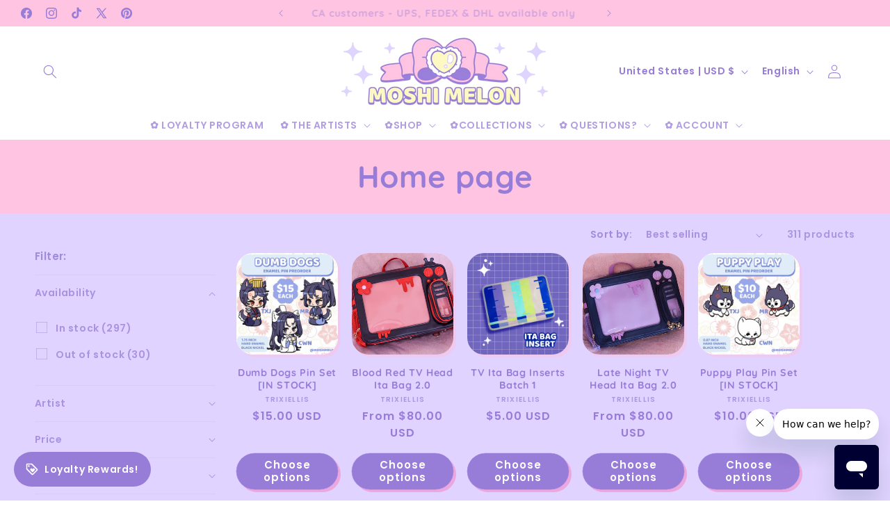

--- FILE ---
content_type: text/javascript; charset=utf-8
request_url: https://shop.moshimelon.com/products/preorder-dumb-dogs-pin-set.js
body_size: 503
content:
{"id":8749827162431,"title":"Dumb Dogs Pin Set [IN STOCK]","handle":"preorder-dumb-dogs-pin-set","description":"\u003cp\u003eThis pin is the perfect way to add a touch of dashing passion to your danmei collection! Sure to make any fangirl swoon, this hard enamel pin with gold plating and rubber backings will always bring you a little extra sparkle!\u003c\/p\u003e\n\u003cp\u003e \u003c\/p\u003e\n\u003cp\u003e✿1.75\" Enamel Pin Set\u003cbr\u003e\u003cbr\u003e✿Hard Enamel\u003cbr\u003e\u003cbr\u003e\u003cspan\u003e✿Black nickel\u003c\/span\u003e\u003cspan\u003e plating\u003c\/span\u003e\u003c\/p\u003e\n\u003cp\u003e \u003c\/p\u003e\n\u003cp\u003e \u003c\/p\u003e","published_at":"2023-09-08T21:14:56-04:00","created_at":"2023-09-08T21:14:56-04:00","vendor":"trixiellis","type":"enamel pin","tags":["accessories","danmei","enamel pin","pins"],"price":1500,"price_min":1500,"price_max":1500,"available":true,"price_varies":false,"compare_at_price":null,"compare_at_price_min":0,"compare_at_price_max":0,"compare_at_price_varies":false,"variants":[{"id":46608572711231,"title":"TXJ","option1":"TXJ","option2":null,"option3":null,"sku":"MS-PIN-DUMBDOGS-TXJ","requires_shipping":true,"taxable":true,"featured_image":null,"available":true,"name":"Dumb Dogs Pin Set [IN STOCK] - TXJ","public_title":"TXJ","options":["TXJ"],"price":1500,"weight":14,"compare_at_price":null,"inventory_management":"shopify","barcode":"Custom Item","requires_selling_plan":false,"selling_plan_allocations":[]},{"id":46608572743999,"title":"CWN","option1":"CWN","option2":null,"option3":null,"sku":"MS-PIN-DUMBDOGS-CWN","requires_shipping":true,"taxable":true,"featured_image":null,"available":true,"name":"Dumb Dogs Pin Set [IN STOCK] - CWN","public_title":"CWN","options":["CWN"],"price":1500,"weight":14,"compare_at_price":null,"inventory_management":"shopify","barcode":"Custom Item","requires_selling_plan":false,"selling_plan_allocations":[]},{"id":46608572776767,"title":"MR","option1":"MR","option2":null,"option3":null,"sku":"MS-PIN-DUMBDOGS-MR","requires_shipping":true,"taxable":true,"featured_image":null,"available":true,"name":"Dumb Dogs Pin Set [IN STOCK] - MR","public_title":"MR","options":["MR"],"price":1500,"weight":14,"compare_at_price":null,"inventory_management":"shopify","barcode":"Custom Item","requires_selling_plan":false,"selling_plan_allocations":[]}],"images":["\/\/cdn.shopify.com\/s\/files\/1\/0761\/2160\/4415\/files\/IMG-5603.jpg?v=1741995616"],"featured_image":"\/\/cdn.shopify.com\/s\/files\/1\/0761\/2160\/4415\/files\/IMG-5603.jpg?v=1741995616","options":[{"name":"Character","position":1,"values":["TXJ","CWN","MR"]}],"url":"\/products\/preorder-dumb-dogs-pin-set","media":[{"alt":"Dumb Dogs Pin Set [IN STOCK] - Moshi Melon","id":35140974313791,"position":1,"preview_image":{"aspect_ratio":1.0,"height":2048,"width":2048,"src":"https:\/\/cdn.shopify.com\/s\/files\/1\/0761\/2160\/4415\/files\/IMG-5603.jpg?v=1741995616"},"aspect_ratio":1.0,"height":2048,"media_type":"image","src":"https:\/\/cdn.shopify.com\/s\/files\/1\/0761\/2160\/4415\/files\/IMG-5603.jpg?v=1741995616","width":2048}],"requires_selling_plan":false,"selling_plan_groups":[]}

--- FILE ---
content_type: text/javascript; charset=utf-8
request_url: https://shop.moshimelon.com/products/copy-of-reunited-pin-set.js
body_size: 395
content:
{"id":8707754459455,"title":"Shizun Lover Pin Set","handle":"copy-of-reunited-pin-set","description":"\u003cp\u003eThis pin is the perfect way to add a touch of dashing passion to your danmei collection! Sure to make any fangirl swoon, this hard enamel pin with gold plating and rubber backings will always bring you a little extra sparkle!\u003c\/p\u003e\n\u003cp\u003e \u003c\/p\u003e\n\u003cp\u003e✿2\" Enamel Pin Set\u003cbr\u003e\u003cbr\u003e✿Hard Enamel\u003cbr\u003e\u003cbr\u003e\u003cspan data-mce-fragment=\"1\"\u003e✿Gold plating\u003c\/span\u003e\u003cbr\u003e\u003c\/p\u003e","published_at":"2023-08-23T17:09:09-04:00","created_at":"2023-08-23T17:09:09-04:00","vendor":"trixiellis","type":"enamel pin","tags":["accessories","danmei","enamel pin","pins"],"price":1800,"price_min":1800,"price_max":1800,"available":false,"price_varies":false,"compare_at_price":null,"compare_at_price_min":0,"compare_at_price_max":0,"compare_at_price_varies":false,"variants":[{"id":46455980491071,"title":"Default Title","option1":"Default Title","option2":null,"option3":null,"sku":"MS-PIN-SHIZUNLOVER","requires_shipping":true,"taxable":true,"featured_image":null,"available":false,"name":"Shizun Lover Pin Set","public_title":null,"options":["Default Title"],"price":1800,"weight":14,"compare_at_price":null,"inventory_management":"shopify","barcode":"Custom Item","requires_selling_plan":false,"selling_plan_allocations":[]}],"images":["\/\/cdn.shopify.com\/s\/files\/1\/0761\/2160\/4415\/files\/IMG_3107.png?v=1741995423"],"featured_image":"\/\/cdn.shopify.com\/s\/files\/1\/0761\/2160\/4415\/files\/IMG_3107.png?v=1741995423","options":[{"name":"Title","position":1,"values":["Default Title"]}],"url":"\/products\/copy-of-reunited-pin-set","media":[{"alt":"Shizun Lover Pin Set - Moshi Melon","id":34941383344447,"position":1,"preview_image":{"aspect_ratio":1.0,"height":1800,"width":1800,"src":"https:\/\/cdn.shopify.com\/s\/files\/1\/0761\/2160\/4415\/files\/IMG_3107.png?v=1741995423"},"aspect_ratio":1.0,"height":1800,"media_type":"image","src":"https:\/\/cdn.shopify.com\/s\/files\/1\/0761\/2160\/4415\/files\/IMG_3107.png?v=1741995423","width":1800}],"requires_selling_plan":false,"selling_plan_groups":[]}

--- FILE ---
content_type: text/javascript; charset=utf-8
request_url: https://shop.moshimelon.com/products/copy-of-papapa-pin-set.js
body_size: -5
content:
{"id":8707756294463,"title":"Hua Cheng Pin","handle":"copy-of-papapa-pin-set","description":"\u003cp\u003eThis pin is the perfect way to add a touch of dashing passion to your danmei collection! Sure to make any fangirl swoon, this hard enamel pin with gold plating and rubber backings will always bring you a little extra sparkle!\u003c\/p\u003e\n\u003cp\u003e \u003c\/p\u003e\n\u003cp\u003e✿1.75\" Enamel Pin Set\u003cbr\u003e\u003cbr\u003e✿Hard Enamel\u003cbr\u003e\u003cbr\u003e\u003cspan data-mce-fragment=\"1\"\u003e✿Gold plating\u003c\/span\u003e\u003cbr\u003e\u003c\/p\u003e","published_at":"2023-08-23T17:11:06-04:00","created_at":"2023-08-23T17:11:06-04:00","vendor":"trixiellis","type":"enamel pin","tags":["accessories","danmei","enamel pin","pins"],"price":1000,"price_min":1000,"price_max":1500,"available":true,"price_varies":true,"compare_at_price":null,"compare_at_price_min":0,"compare_at_price_max":0,"compare_at_price_varies":false,"variants":[{"id":49794551513407,"title":"Standard","option1":"Standard","option2":null,"option3":null,"sku":"MS-PIN-HUACHENG","requires_shipping":true,"taxable":true,"featured_image":null,"available":true,"name":"Hua Cheng Pin - Standard","public_title":"Standard","options":["Standard"],"price":1500,"weight":14,"compare_at_price":null,"inventory_management":"shopify","barcode":"","requires_selling_plan":false,"selling_plan_allocations":[]},{"id":49794551546175,"title":"B-Grade","option1":"B-Grade","option2":null,"option3":null,"sku":"MS-PIN-HUACHENG-B","requires_shipping":true,"taxable":true,"featured_image":null,"available":true,"name":"Hua Cheng Pin - B-Grade","public_title":"B-Grade","options":["B-Grade"],"price":1000,"weight":14,"compare_at_price":null,"inventory_management":"shopify","barcode":"","requires_selling_plan":false,"selling_plan_allocations":[]}],"images":["\/\/cdn.shopify.com\/s\/files\/1\/0761\/2160\/4415\/files\/IMG_3113.png?v=1741995436"],"featured_image":"\/\/cdn.shopify.com\/s\/files\/1\/0761\/2160\/4415\/files\/IMG_3113.png?v=1741995436","options":[{"name":"Condition","position":1,"values":["Standard","B-Grade"]}],"url":"\/products\/copy-of-papapa-pin-set","media":[{"alt":"Hua Cheng Pin - Moshi Melon","id":34941399007551,"position":1,"preview_image":{"aspect_ratio":1.0,"height":1800,"width":1800,"src":"https:\/\/cdn.shopify.com\/s\/files\/1\/0761\/2160\/4415\/files\/IMG_3113.png?v=1741995436"},"aspect_ratio":1.0,"height":1800,"media_type":"image","src":"https:\/\/cdn.shopify.com\/s\/files\/1\/0761\/2160\/4415\/files\/IMG_3113.png?v=1741995436","width":1800}],"requires_selling_plan":false,"selling_plan_groups":[]}

--- FILE ---
content_type: text/javascript; charset=utf-8
request_url: https://shop.moshimelon.com/products/pre-order-bingqiu-pin-set.js
body_size: 761
content:
{"id":10117281710399,"title":"[PRE-ORDER] BingQiu Pin Set","handle":"pre-order-bingqiu-pin-set","description":"\u003cp\u003eShow off your love for Scum Villain with the playful BingQiu Pin Set! Perfect for danmei fans, this cute chibi collection brings your favorite characters to life in vibrant, collectible pins. Pre-order now to add a splash of fandom fun to your everyday style!\u003cbr\u003e\u003cbr\u003e\u003cstrong\u003eAvailable for pre-order until October 15th.\u003cbr\u003e\u003cbr\u003e\u003c\/strong\u003ePlease check FAQ for pre-order scheduling time, or contact us if you have any questions.\u003c\/p\u003e\n\u003cp\u003e✿2\" Enamel Pin Set\u003cbr\u003e\u003cbr\u003e✿Hard Enamel\u003cbr\u003e\u003cbr\u003e\u003cspan\u003e✿Black nickel\u003c\/span\u003e\u003cspan\u003e plating\u003c\/span\u003e\u003c\/p\u003e\n\u003cp\u003e \u003c\/p\u003e","published_at":"2025-09-29T15:21:01-04:00","created_at":"2025-09-29T15:12:43-04:00","vendor":"trixiellis","type":"enamel pin","tags":["binghe","bingqiu","danmei","Enamel pin","lbh","pins","pre-order","shen qingqiu","sqq","svsss"],"price":1800,"price_min":1800,"price_max":3000,"available":true,"price_varies":true,"compare_at_price":null,"compare_at_price_min":0,"compare_at_price_max":0,"compare_at_price_varies":false,"variants":[{"id":51449690292543,"title":"Sticky Bun","option1":"Sticky Bun","option2":null,"option3":null,"sku":null,"requires_shipping":true,"taxable":true,"featured_image":null,"available":true,"name":"[PRE-ORDER] BingQiu Pin Set - Sticky Bun","public_title":"Sticky Bun","options":["Sticky Bun"],"price":1800,"weight":14,"compare_at_price":null,"inventory_management":"shopify","barcode":"","requires_selling_plan":false,"selling_plan_allocations":[{"price_adjustments":[{"position":1,"price":1800}],"price":1800,"compare_at_price":1800,"per_delivery_price":1800,"selling_plan_id":8486486335,"selling_plan_group_id":"9b06c1d2d13ce4e9e4b8719bcff8eef6097ba595"}]},{"id":51449690325311,"title":"Bunhe","option1":"Bunhe","option2":null,"option3":null,"sku":null,"requires_shipping":true,"taxable":true,"featured_image":null,"available":true,"name":"[PRE-ORDER] BingQiu Pin Set - Bunhe","public_title":"Bunhe","options":["Bunhe"],"price":1800,"weight":14,"compare_at_price":null,"inventory_management":"shopify","barcode":"","requires_selling_plan":false,"selling_plan_allocations":[{"price_adjustments":[{"position":1,"price":1800}],"price":1800,"compare_at_price":1800,"per_delivery_price":1800,"selling_plan_id":8486486335,"selling_plan_group_id":"9b06c1d2d13ce4e9e4b8719bcff8eef6097ba595"}]},{"id":51449690358079,"title":"BOTH","option1":"BOTH","option2":null,"option3":null,"sku":null,"requires_shipping":true,"taxable":true,"featured_image":null,"available":true,"name":"[PRE-ORDER] BingQiu Pin Set - BOTH","public_title":"BOTH","options":["BOTH"],"price":3000,"weight":14,"compare_at_price":null,"inventory_management":"shopify","barcode":"","requires_selling_plan":false,"selling_plan_allocations":[{"price_adjustments":[{"position":1,"price":3000}],"price":3000,"compare_at_price":3000,"per_delivery_price":3000,"selling_plan_id":8486486335,"selling_plan_group_id":"9b06c1d2d13ce4e9e4b8719bcff8eef6097ba595"}]}],"images":["\/\/cdn.shopify.com\/s\/files\/1\/0761\/2160\/4415\/files\/IMG_1216.png?v=1759173388"],"featured_image":"\/\/cdn.shopify.com\/s\/files\/1\/0761\/2160\/4415\/files\/IMG_1216.png?v=1759173388","options":[{"name":"Design","position":1,"values":["Sticky Bun","Bunhe","BOTH"]}],"url":"\/products\/pre-order-bingqiu-pin-set","media":[{"alt":null,"id":41998558953791,"position":1,"preview_image":{"aspect_ratio":1.0,"height":1000,"width":1000,"src":"https:\/\/cdn.shopify.com\/s\/files\/1\/0761\/2160\/4415\/files\/IMG_1216.png?v=1759173388"},"aspect_ratio":1.0,"height":1000,"media_type":"image","src":"https:\/\/cdn.shopify.com\/s\/files\/1\/0761\/2160\/4415\/files\/IMG_1216.png?v=1759173388","width":1000}],"requires_selling_plan":false,"selling_plan_groups":[{"id":"9b06c1d2d13ce4e9e4b8719bcff8eef6097ba595","name":"preorder","options":[{"name":"preorder","position":1,"values":["preorder"]}],"selling_plans":[{"id":8486486335,"name":"preorder","description":"default NM-preorder selling plan","options":[{"name":"preorder","position":1,"value":"preorder"}],"recurring_deliveries":false,"price_adjustments":[{"order_count":null,"position":1,"value_type":"percentage","value":0}]}],"app_id":"ReStock"}]}

--- FILE ---
content_type: text/javascript; charset=utf-8
request_url: https://shop.moshimelon.com/products/preorder-sha-hualing-pin.js
body_size: 280
content:
{"id":8943316336959,"title":"Sha Hualing Pin [IN STOCK]","handle":"preorder-sha-hualing-pin","description":"\u003cp\u003eThis pin is the perfect way to add a touch of dashing passion to your danmei collection! Sure to make any fangirl swoon, this hard enamel pin with gold plating \/ black nickel and rubber backings will always bring you a little extra sparkle!\u003c\/p\u003e\n\u003cp\u003e \u003c\/p\u003e\n\u003cp\u003e✿2.5\" Enamel Pin Set\u003cbr\u003e\u003cbr\u003e✿Hard Enamel\u003cbr\u003e\u003cbr\u003e\u003cspan\u003e✿Black nickel\u003c\/span\u003e\u003cspan\u003e plating \/ Gold plating\u003c\/span\u003e\u003c\/p\u003e\n\u003cp data-mce-fragment=\"1\"\u003e \u003c\/p\u003e","published_at":"2023-10-20T00:45:08-04:00","created_at":"2023-10-20T00:40:16-04:00","vendor":"trixiellis","type":"enamel pin","tags":["danmei","Enamel pin","pins","sha hualing","svsss"],"price":1800,"price_min":1800,"price_max":3000,"available":false,"price_varies":true,"compare_at_price":null,"compare_at_price_min":0,"compare_at_price_max":0,"compare_at_price_varies":false,"variants":[{"id":47106087354687,"title":"Black","option1":"Black","option2":null,"option3":null,"sku":"MS-PIN-SHAHUALING-BLACK","requires_shipping":true,"taxable":true,"featured_image":{"id":43277596066111,"product_id":8943316336959,"position":2,"created_at":"2023-10-20T00:40:27-04:00","updated_at":"2025-03-14T19:40:57-04:00","alt":"Sha Hualing Pin [IN STOCK] - Moshi Melon","width":3500,"height":3500,"src":"https:\/\/cdn.shopify.com\/s\/files\/1\/0761\/2160\/4415\/files\/shahualing-black.png?v=1741995657","variant_ids":[47106087354687]},"available":false,"name":"Sha Hualing Pin [IN STOCK] - Black","public_title":"Black","options":["Black"],"price":1800,"weight":14,"compare_at_price":null,"inventory_management":"shopify","barcode":"Custom Item","featured_media":{"alt":"Sha Hualing Pin [IN STOCK] - Moshi Melon","id":35688462876991,"position":2,"preview_image":{"aspect_ratio":1.0,"height":3500,"width":3500,"src":"https:\/\/cdn.shopify.com\/s\/files\/1\/0761\/2160\/4415\/files\/shahualing-black.png?v=1741995657"}},"requires_selling_plan":false,"selling_plan_allocations":[]},{"id":47106087387455,"title":"Gold","option1":"Gold","option2":null,"option3":null,"sku":"MS-PIN-SHAHUALING-GOLD","requires_shipping":true,"taxable":true,"featured_image":{"id":43277596098879,"product_id":8943316336959,"position":3,"created_at":"2023-10-20T00:40:27-04:00","updated_at":"2025-03-14T19:41:01-04:00","alt":"Sha Hualing Pin [IN STOCK] - Moshi Melon","width":3500,"height":3500,"src":"https:\/\/cdn.shopify.com\/s\/files\/1\/0761\/2160\/4415\/files\/shahualing-gold.png?v=1741995661","variant_ids":[47106087387455]},"available":false,"name":"Sha Hualing Pin [IN STOCK] - Gold","public_title":"Gold","options":["Gold"],"price":1800,"weight":14,"compare_at_price":null,"inventory_management":"shopify","barcode":"Custom Item","featured_media":{"alt":"Sha Hualing Pin [IN STOCK] - Moshi Melon","id":35688462942527,"position":3,"preview_image":{"aspect_ratio":1.0,"height":3500,"width":3500,"src":"https:\/\/cdn.shopify.com\/s\/files\/1\/0761\/2160\/4415\/files\/shahualing-gold.png?v=1741995661"}},"requires_selling_plan":false,"selling_plan_allocations":[]},{"id":47106243985727,"title":"BOTH","option1":"BOTH","option2":null,"option3":null,"sku":"MS-PIN-SHAHUALING-BOTH","requires_shipping":true,"taxable":true,"featured_image":{"id":43277905396031,"product_id":8943316336959,"position":1,"created_at":"2023-10-20T01:16:51-04:00","updated_at":"2025-03-14T19:40:53-04:00","alt":"Sha Hualing Pin [IN STOCK] - Moshi Melon","width":3500,"height":3500,"src":"https:\/\/cdn.shopify.com\/s\/files\/1\/0761\/2160\/4415\/files\/shahualing-both.png?v=1741995653","variant_ids":[47106243985727]},"available":false,"name":"Sha Hualing Pin [IN STOCK] - BOTH","public_title":"BOTH","options":["BOTH"],"price":3000,"weight":14,"compare_at_price":null,"inventory_management":"shopify","barcode":"Custom Item","featured_media":{"alt":"Sha Hualing Pin [IN STOCK] - Moshi Melon","id":35688774271295,"position":1,"preview_image":{"aspect_ratio":1.0,"height":3500,"width":3500,"src":"https:\/\/cdn.shopify.com\/s\/files\/1\/0761\/2160\/4415\/files\/shahualing-both.png?v=1741995653"}},"requires_selling_plan":false,"selling_plan_allocations":[]}],"images":["\/\/cdn.shopify.com\/s\/files\/1\/0761\/2160\/4415\/files\/shahualing-both.png?v=1741995653","\/\/cdn.shopify.com\/s\/files\/1\/0761\/2160\/4415\/files\/shahualing-black.png?v=1741995657","\/\/cdn.shopify.com\/s\/files\/1\/0761\/2160\/4415\/files\/shahualing-gold.png?v=1741995661"],"featured_image":"\/\/cdn.shopify.com\/s\/files\/1\/0761\/2160\/4415\/files\/shahualing-both.png?v=1741995653","options":[{"name":"Color","position":1,"values":["Black","Gold","BOTH"]}],"url":"\/products\/preorder-sha-hualing-pin","media":[{"alt":"Sha Hualing Pin [IN STOCK] - Moshi Melon","id":35688774271295,"position":1,"preview_image":{"aspect_ratio":1.0,"height":3500,"width":3500,"src":"https:\/\/cdn.shopify.com\/s\/files\/1\/0761\/2160\/4415\/files\/shahualing-both.png?v=1741995653"},"aspect_ratio":1.0,"height":3500,"media_type":"image","src":"https:\/\/cdn.shopify.com\/s\/files\/1\/0761\/2160\/4415\/files\/shahualing-both.png?v=1741995653","width":3500},{"alt":"Sha Hualing Pin [IN STOCK] - Moshi Melon","id":35688462876991,"position":2,"preview_image":{"aspect_ratio":1.0,"height":3500,"width":3500,"src":"https:\/\/cdn.shopify.com\/s\/files\/1\/0761\/2160\/4415\/files\/shahualing-black.png?v=1741995657"},"aspect_ratio":1.0,"height":3500,"media_type":"image","src":"https:\/\/cdn.shopify.com\/s\/files\/1\/0761\/2160\/4415\/files\/shahualing-black.png?v=1741995657","width":3500},{"alt":"Sha Hualing Pin [IN STOCK] - Moshi Melon","id":35688462942527,"position":3,"preview_image":{"aspect_ratio":1.0,"height":3500,"width":3500,"src":"https:\/\/cdn.shopify.com\/s\/files\/1\/0761\/2160\/4415\/files\/shahualing-gold.png?v=1741995661"},"aspect_ratio":1.0,"height":3500,"media_type":"image","src":"https:\/\/cdn.shopify.com\/s\/files\/1\/0761\/2160\/4415\/files\/shahualing-gold.png?v=1741995661","width":3500}],"requires_selling_plan":false,"selling_plan_groups":[]}

--- FILE ---
content_type: text/javascript; charset=utf-8
request_url: https://shop.moshimelon.com/products/field-of-bunnies-pin-set.js
body_size: 45
content:
{"id":8707750592831,"title":"Field of Bunnies Pin Set","handle":"field-of-bunnies-pin-set","description":"\u003cp\u003eThis pin is the perfect way to add a touch of dashing passion to your danmei collection! Sure to make any fangirl swoon, this hard enamel pin with gold plating and rubber backings will always bring you a little extra sparkle!\u003c\/p\u003e\n\u003cp\u003e \u003c\/p\u003e\n\u003cp\u003e✿2\" Enamel Pin Set\u003cbr\u003e\u003cbr\u003e✿Hard Enamel\u003cbr\u003e\u003cbr\u003e\u003cspan data-mce-fragment=\"1\"\u003e✿Gold plating\u003c\/span\u003e\u003cbr\u003e\u003c\/p\u003e","published_at":"2023-08-23T17:06:02-04:00","created_at":"2023-08-23T17:06:02-04:00","vendor":"trixiellis","type":"enamel pin","tags":["accessories","bunnies pin set","danmei","danmei collection","enamel pin","field of bunnies","gold plating","mdzs","pins","wangxian"],"price":2500,"price_min":2500,"price_max":3000,"available":true,"price_varies":true,"compare_at_price":null,"compare_at_price_min":0,"compare_at_price_max":0,"compare_at_price_varies":false,"variants":[{"id":49794553872703,"title":"Standard","option1":"Standard","option2":null,"option3":null,"sku":"MS-PIN-FIELDOFBUNNIES","requires_shipping":true,"taxable":true,"featured_image":null,"available":true,"name":"Field of Bunnies Pin Set - Standard","public_title":"Standard","options":["Standard"],"price":3000,"weight":28,"compare_at_price":null,"inventory_management":"shopify","barcode":"Custom Item","requires_selling_plan":false,"selling_plan_allocations":[]},{"id":49794553905471,"title":"B-Grade","option1":"B-Grade","option2":null,"option3":null,"sku":"MS-PIN-FIELDOFBUNNIES-B","requires_shipping":true,"taxable":true,"featured_image":null,"available":true,"name":"Field of Bunnies Pin Set - B-Grade","public_title":"B-Grade","options":["B-Grade"],"price":2500,"weight":28,"compare_at_price":null,"inventory_management":"shopify","barcode":"","requires_selling_plan":false,"selling_plan_allocations":[]}],"images":["\/\/cdn.shopify.com\/s\/files\/1\/0761\/2160\/4415\/files\/IMG_3104.png?v=1741995413"],"featured_image":"\/\/cdn.shopify.com\/s\/files\/1\/0761\/2160\/4415\/files\/IMG_3104.png?v=1741995413","options":[{"name":"Condition","position":1,"values":["Standard","B-Grade"]}],"url":"\/products\/field-of-bunnies-pin-set","media":[{"alt":"Field of Bunnies Pin Set - Moshi Melon","id":34941356671295,"position":1,"preview_image":{"aspect_ratio":1.0,"height":1800,"width":1800,"src":"https:\/\/cdn.shopify.com\/s\/files\/1\/0761\/2160\/4415\/files\/IMG_3104.png?v=1741995413"},"aspect_ratio":1.0,"height":1800,"media_type":"image","src":"https:\/\/cdn.shopify.com\/s\/files\/1\/0761\/2160\/4415\/files\/IMG_3104.png?v=1741995413","width":1800}],"requires_selling_plan":false,"selling_plan_groups":[]}

--- FILE ---
content_type: application/javascript
request_url: https://faq.zifyapp.com/js/stores/107910.myshopify.com/zify-faq.js?v=1752102408
body_size: 25497
content:
var zify_faq_data = "[base64]/[base64]/[base64]/[base64]/[base64]/[base64]/[base64]/[base64]/IEhvdyBtdWNoIGRvZXMgc2hpcHBpbmcgY29zdD8gV2hhdCBzZXJ2aWNlIGRvIHlvdSB1c2U/[base64]/[base64]/[base64]/[base64]/[base64]/[base64]/[base64]";var zify_faq_category_data = "[base64]/[base64]/[base64]/[base64]/[base64]/[base64]/[base64]/[base64]/[base64]/[base64]/[base64]";var margin_top = 20;

--- FILE ---
content_type: text/javascript; charset=utf-8
request_url: https://shop.moshimelon.com/products/preorder-ning-yingying-pin.js
body_size: 746
content:
{"id":8943313518911,"title":"Ning Yingying Pin [IN STOCK]","handle":"preorder-ning-yingying-pin","description":"\u003cp\u003eThis pin is the perfect way to add a touch of dashing passion to your danmei collection! Sure to make any fangirl swoon, this hard enamel pin with gold plating \/ black nickel and rubber backings will always bring you a little extra sparkle!\u003c\/p\u003e\n\u003cp\u003e\u003cspan\u003e﻿\u003c\/span\u003e \u003cbr\u003e\u003c\/p\u003e\n\u003cp\u003e✿2.5\" Enamel Pin Set\u003cbr\u003e\u003cbr\u003e✿Hard Enamel\u003cbr\u003e\u003cbr\u003e\u003cspan\u003e✿Black nickel\u003c\/span\u003e\u003cspan\u003e plating \/ Gold plating\u003c\/span\u003e\u003c\/p\u003e\n\u003cp data-mce-fragment=\"1\"\u003e \u003c\/p\u003e","published_at":"2023-10-20T00:45:07-04:00","created_at":"2023-10-20T00:37:43-04:00","vendor":"trixiellis","type":"enamel pin","tags":["danmei","Enamel pin","ning yingying","pins","svsss"],"price":1800,"price_min":1800,"price_max":3000,"available":true,"price_varies":true,"compare_at_price":null,"compare_at_price_min":0,"compare_at_price_max":0,"compare_at_price_varies":false,"variants":[{"id":47106078441791,"title":"Black","option1":"Black","option2":null,"option3":null,"sku":"MS-PIN-NINGYINGYIN-BLACK","requires_shipping":true,"taxable":true,"featured_image":{"id":43277571719487,"product_id":8943313518911,"position":2,"created_at":"2023-10-20T00:37:43-04:00","updated_at":"2025-03-14T19:40:45-04:00","alt":"Ning Yingying Pin [IN STOCK] - Moshi Melon","width":3500,"height":3500,"src":"https:\/\/cdn.shopify.com\/s\/files\/1\/0761\/2160\/4415\/files\/YINGYING-black.png?v=1741995645","variant_ids":[47106078441791]},"available":false,"name":"Ning Yingying Pin [IN STOCK] - Black","public_title":"Black","options":["Black"],"price":1800,"weight":14,"compare_at_price":null,"inventory_management":"shopify","barcode":"Custom Item","featured_media":{"alt":"Ning Yingying Pin [IN STOCK] - Moshi Melon","id":35688438563135,"position":2,"preview_image":{"aspect_ratio":1.0,"height":3500,"width":3500,"src":"https:\/\/cdn.shopify.com\/s\/files\/1\/0761\/2160\/4415\/files\/YINGYING-black.png?v=1741995645"}},"requires_selling_plan":false,"selling_plan_allocations":[]},{"id":47106078474559,"title":"Gold","option1":"Gold","option2":null,"option3":null,"sku":"MS-PIN-NINGYINGYIN-GOLD","requires_shipping":true,"taxable":true,"featured_image":{"id":43277571686719,"product_id":8943313518911,"position":3,"created_at":"2023-10-20T00:37:43-04:00","updated_at":"2025-03-14T19:40:49-04:00","alt":"Ning Yingying Pin [IN STOCK] - Moshi Melon","width":3500,"height":3500,"src":"https:\/\/cdn.shopify.com\/s\/files\/1\/0761\/2160\/4415\/files\/YINGYING-gold.png?v=1741995649","variant_ids":[47106078474559]},"available":true,"name":"Ning Yingying Pin [IN STOCK] - Gold","public_title":"Gold","options":["Gold"],"price":1800,"weight":14,"compare_at_price":null,"inventory_management":"shopify","barcode":"Custom Item","featured_media":{"alt":"Ning Yingying Pin [IN STOCK] - Moshi Melon","id":35688438595903,"position":3,"preview_image":{"aspect_ratio":1.0,"height":3500,"width":3500,"src":"https:\/\/cdn.shopify.com\/s\/files\/1\/0761\/2160\/4415\/files\/YINGYING-gold.png?v=1741995649"}},"requires_selling_plan":false,"selling_plan_allocations":[]},{"id":47106242740543,"title":"BOTH","option1":"BOTH","option2":null,"option3":null,"sku":"MS-PIN-NINGYINGYING-BOTH","requires_shipping":true,"taxable":true,"featured_image":{"id":43277907231039,"product_id":8943313518911,"position":1,"created_at":"2023-10-20T01:17:11-04:00","updated_at":"2025-03-14T19:40:41-04:00","alt":"Ning Yingying Pin [IN STOCK] - Moshi Melon","width":3500,"height":3500,"src":"https:\/\/cdn.shopify.com\/s\/files\/1\/0761\/2160\/4415\/files\/YINGYING-both.png?v=1741995641","variant_ids":[47106242740543]},"available":false,"name":"Ning Yingying Pin [IN STOCK] - BOTH","public_title":"BOTH","options":["BOTH"],"price":3000,"weight":14,"compare_at_price":null,"inventory_management":"shopify","barcode":"Custom Item","featured_media":{"alt":"Ning Yingying Pin [IN STOCK] - Moshi Melon","id":35688776106303,"position":1,"preview_image":{"aspect_ratio":1.0,"height":3500,"width":3500,"src":"https:\/\/cdn.shopify.com\/s\/files\/1\/0761\/2160\/4415\/files\/YINGYING-both.png?v=1741995641"}},"requires_selling_plan":false,"selling_plan_allocations":[]}],"images":["\/\/cdn.shopify.com\/s\/files\/1\/0761\/2160\/4415\/files\/YINGYING-both.png?v=1741995641","\/\/cdn.shopify.com\/s\/files\/1\/0761\/2160\/4415\/files\/YINGYING-black.png?v=1741995645","\/\/cdn.shopify.com\/s\/files\/1\/0761\/2160\/4415\/files\/YINGYING-gold.png?v=1741995649"],"featured_image":"\/\/cdn.shopify.com\/s\/files\/1\/0761\/2160\/4415\/files\/YINGYING-both.png?v=1741995641","options":[{"name":"Color","position":1,"values":["Black","Gold","BOTH"]}],"url":"\/products\/preorder-ning-yingying-pin","media":[{"alt":"Ning Yingying Pin [IN STOCK] - Moshi Melon","id":35688776106303,"position":1,"preview_image":{"aspect_ratio":1.0,"height":3500,"width":3500,"src":"https:\/\/cdn.shopify.com\/s\/files\/1\/0761\/2160\/4415\/files\/YINGYING-both.png?v=1741995641"},"aspect_ratio":1.0,"height":3500,"media_type":"image","src":"https:\/\/cdn.shopify.com\/s\/files\/1\/0761\/2160\/4415\/files\/YINGYING-both.png?v=1741995641","width":3500},{"alt":"Ning Yingying Pin [IN STOCK] - Moshi Melon","id":35688438563135,"position":2,"preview_image":{"aspect_ratio":1.0,"height":3500,"width":3500,"src":"https:\/\/cdn.shopify.com\/s\/files\/1\/0761\/2160\/4415\/files\/YINGYING-black.png?v=1741995645"},"aspect_ratio":1.0,"height":3500,"media_type":"image","src":"https:\/\/cdn.shopify.com\/s\/files\/1\/0761\/2160\/4415\/files\/YINGYING-black.png?v=1741995645","width":3500},{"alt":"Ning Yingying Pin [IN STOCK] - Moshi Melon","id":35688438595903,"position":3,"preview_image":{"aspect_ratio":1.0,"height":3500,"width":3500,"src":"https:\/\/cdn.shopify.com\/s\/files\/1\/0761\/2160\/4415\/files\/YINGYING-gold.png?v=1741995649"},"aspect_ratio":1.0,"height":3500,"media_type":"image","src":"https:\/\/cdn.shopify.com\/s\/files\/1\/0761\/2160\/4415\/files\/YINGYING-gold.png?v=1741995649","width":3500}],"requires_selling_plan":false,"selling_plan_groups":[]}

--- FILE ---
content_type: text/javascript; charset=utf-8
request_url: https://shop.moshimelon.com/products/copy-of-nie-huaisang-pin.js
body_size: -10
content:
{"id":8707750134079,"title":"Husbands Pin","handle":"copy-of-nie-huaisang-pin","description":"\u003cp\u003eThis pin is the perfect way to add a touch of dashing passion to your danmei collection! Sure to make any fangirl swoon, this hard enamel pin with gold plating and rubber backings will always bring you a little extra sparkle!\u003c\/p\u003e\n\u003cp\u003e \u003c\/p\u003e\n\u003cp\u003e✿2\" Enamel Pin\u003cbr\u003e\u003cbr\u003e✿Hard Enamel\u003cbr\u003e\u003cbr\u003e\u003cspan data-mce-fragment=\"1\"\u003e✿Gold plating\u003c\/span\u003e\u003cbr\u003e\u003c\/p\u003e","published_at":"2023-08-23T17:05:37-04:00","created_at":"2023-08-23T17:05:37-04:00","vendor":"trixiellis","type":"enamel pin","tags":["accessories","danmei","enamel pin","pins"],"price":1200,"price_min":1200,"price_max":1800,"available":true,"price_varies":true,"compare_at_price":null,"compare_at_price_min":0,"compare_at_price_max":0,"compare_at_price_varies":false,"variants":[{"id":49794552660287,"title":"Standard","option1":"Standard","option2":null,"option3":null,"sku":"MS-PIN-HUSBANDS","requires_shipping":true,"taxable":true,"featured_image":null,"available":true,"name":"Husbands Pin - Standard","public_title":"Standard","options":["Standard"],"price":1800,"weight":14,"compare_at_price":null,"inventory_management":"shopify","barcode":"Custom Item","requires_selling_plan":false,"selling_plan_allocations":[]},{"id":49794552693055,"title":"B-Grade","option1":"B-Grade","option2":null,"option3":null,"sku":"MS-PIN-HUSBANDS-B","requires_shipping":true,"taxable":true,"featured_image":null,"available":true,"name":"Husbands Pin - B-Grade","public_title":"B-Grade","options":["B-Grade"],"price":1200,"weight":14,"compare_at_price":null,"inventory_management":"shopify","barcode":"","requires_selling_plan":false,"selling_plan_allocations":[]}],"images":["\/\/cdn.shopify.com\/s\/files\/1\/0761\/2160\/4415\/files\/IMG_3103.png?v=1741995408"],"featured_image":"\/\/cdn.shopify.com\/s\/files\/1\/0761\/2160\/4415\/files\/IMG_3103.png?v=1741995408","options":[{"name":"Condition","position":1,"values":["Standard","B-Grade"]}],"url":"\/products\/copy-of-nie-huaisang-pin","media":[{"alt":"Husbands Pin - Moshi Melon","id":34941351067967,"position":1,"preview_image":{"aspect_ratio":1.0,"height":1800,"width":1800,"src":"https:\/\/cdn.shopify.com\/s\/files\/1\/0761\/2160\/4415\/files\/IMG_3103.png?v=1741995408"},"aspect_ratio":1.0,"height":1800,"media_type":"image","src":"https:\/\/cdn.shopify.com\/s\/files\/1\/0761\/2160\/4415\/files\/IMG_3103.png?v=1741995408","width":1800}],"requires_selling_plan":false,"selling_plan_groups":[]}

--- FILE ---
content_type: text/javascript; charset=utf-8
request_url: https://shop.moshimelon.com/products/copy-of-field-of-bunnies-pin-set.js
body_size: 388
content:
{"id":8707753607487,"title":"Reunited Pin Set","handle":"copy-of-field-of-bunnies-pin-set","description":"\u003cp\u003eThis pin is the perfect way to add a touch of dashing passion to your danmei collection! Sure to make any fangirl swoon, this hard enamel pin with gold plating and rubber backings will always bring you a little extra sparkle!\u003c\/p\u003e\n\u003cp\u003e \u003c\/p\u003e\n\u003cp\u003e✿2\" Enamel Pin Set\u003cbr\u003e\u003cbr\u003e✿Hard Enamel\u003cbr\u003e\u003cbr\u003e\u003cspan data-mce-fragment=\"1\"\u003e✿Gold plating\u003c\/span\u003e\u003cbr\u003e\u003c\/p\u003e","published_at":"2023-08-23T17:08:22-04:00","created_at":"2023-08-23T17:08:22-04:00","vendor":"trixiellis","type":"enamel pin","tags":["accessories","danmei","enamel pin","pins"],"price":1800,"price_min":1800,"price_max":1800,"available":true,"price_varies":false,"compare_at_price":null,"compare_at_price_min":0,"compare_at_price_max":0,"compare_at_price_varies":false,"variants":[{"id":46455979245887,"title":"Default Title","option1":"Default Title","option2":null,"option3":null,"sku":"MS-PIN-REUNITED","requires_shipping":true,"taxable":true,"featured_image":null,"available":true,"name":"Reunited Pin Set","public_title":null,"options":["Default Title"],"price":1800,"weight":14,"compare_at_price":null,"inventory_management":"shopify","barcode":"Custom Item","requires_selling_plan":false,"selling_plan_allocations":[]}],"images":["\/\/cdn.shopify.com\/s\/files\/1\/0761\/2160\/4415\/files\/IMG_3106.png?v=1741995418"],"featured_image":"\/\/cdn.shopify.com\/s\/files\/1\/0761\/2160\/4415\/files\/IMG_3106.png?v=1741995418","options":[{"name":"Title","position":1,"values":["Default Title"]}],"url":"\/products\/copy-of-field-of-bunnies-pin-set","media":[{"alt":"Reunited Pin Set - Moshi Melon","id":34941377872191,"position":1,"preview_image":{"aspect_ratio":1.0,"height":1800,"width":1800,"src":"https:\/\/cdn.shopify.com\/s\/files\/1\/0761\/2160\/4415\/files\/IMG_3106.png?v=1741995418"},"aspect_ratio":1.0,"height":1800,"media_type":"image","src":"https:\/\/cdn.shopify.com\/s\/files\/1\/0761\/2160\/4415\/files\/IMG_3106.png?v=1741995418","width":1800}],"requires_selling_plan":false,"selling_plan_groups":[]}

--- FILE ---
content_type: text/javascript; charset=utf-8
request_url: https://shop.moshimelon.com/products/preorder-puppy-play-pin-set.js
body_size: 63
content:
{"id":8749839188287,"title":"Puppy Play Pin Set [IN STOCK]","handle":"preorder-puppy-play-pin-set","description":"\u003cp\u003eThis pin is the perfect way to add a touch of dashing passion to your danmei collection! Sure to make any fangirl swoon, this hard enamel pin with gold plating and rubber backings will always bring you a little extra sparkle!\u003c\/p\u003e\n\u003cp\u003e \u003c\/p\u003e\n\u003cp\u003e✿0.87\" Enamel Pin Set\u003cbr\u003e\u003cbr\u003e✿Hard Enamel\u003cbr\u003e\u003cbr\u003e\u003cspan\u003e✿Black nickel\u003c\/span\u003e\u003cspan\u003e plating\u003c\/span\u003e\u003c\/p\u003e\n\u003cp\u003e \u003c\/p\u003e\n\u003cp\u003e \u003c\/p\u003e","published_at":"2023-09-08T21:21:00-04:00","created_at":"2023-09-08T21:21:00-04:00","vendor":"trixiellis","type":"enamel pin","tags":["accessories","danmei","enamel pin","pins"],"price":1000,"price_min":1000,"price_max":1000,"available":true,"price_varies":false,"compare_at_price":null,"compare_at_price_min":0,"compare_at_price_max":0,"compare_at_price_varies":false,"variants":[{"id":46608593584447,"title":"TXJ","option1":"TXJ","option2":null,"option3":null,"sku":"MS-PIN-PUPPYPLAY-TXJ","requires_shipping":true,"taxable":true,"featured_image":null,"available":true,"name":"Puppy Play Pin Set [IN STOCK] - TXJ","public_title":"TXJ","options":["TXJ"],"price":1000,"weight":14,"compare_at_price":null,"inventory_management":"shopify","barcode":"Custom Item","requires_selling_plan":false,"selling_plan_allocations":[]},{"id":46608593617215,"title":"CWN","option1":"CWN","option2":null,"option3":null,"sku":"MS-PIN-PUPPYPLAY-CWN","requires_shipping":true,"taxable":true,"featured_image":null,"available":true,"name":"Puppy Play Pin Set [IN STOCK] - CWN","public_title":"CWN","options":["CWN"],"price":1000,"weight":14,"compare_at_price":null,"inventory_management":"shopify","barcode":"Custom Item","requires_selling_plan":false,"selling_plan_allocations":[]},{"id":46608593649983,"title":"MR","option1":"MR","option2":null,"option3":null,"sku":"MS-PIN-PUPPYPLAY-MR","requires_shipping":true,"taxable":true,"featured_image":null,"available":true,"name":"Puppy Play Pin Set [IN STOCK] - MR","public_title":"MR","options":["MR"],"price":1000,"weight":14,"compare_at_price":null,"inventory_management":"shopify","barcode":"Custom Item","requires_selling_plan":false,"selling_plan_allocations":[]}],"images":["\/\/cdn.shopify.com\/s\/files\/1\/0761\/2160\/4415\/files\/4473C67A-721D-421B-BAB4-105DD401FDDB.jpg?v=1741995617"],"featured_image":"\/\/cdn.shopify.com\/s\/files\/1\/0761\/2160\/4415\/files\/4473C67A-721D-421B-BAB4-105DD401FDDB.jpg?v=1741995617","options":[{"name":"Character","position":1,"values":["TXJ","CWN","MR"]}],"url":"\/products\/preorder-puppy-play-pin-set","media":[{"alt":"Puppy Play Pin Set [IN STOCK] - Moshi Melon","id":35140985684287,"position":1,"preview_image":{"aspect_ratio":1.0,"height":2048,"width":2048,"src":"https:\/\/cdn.shopify.com\/s\/files\/1\/0761\/2160\/4415\/files\/4473C67A-721D-421B-BAB4-105DD401FDDB.jpg?v=1741995617"},"aspect_ratio":1.0,"height":2048,"media_type":"image","src":"https:\/\/cdn.shopify.com\/s\/files\/1\/0761\/2160\/4415\/files\/4473C67A-721D-421B-BAB4-105DD401FDDB.jpg?v=1741995617","width":2048}],"requires_selling_plan":false,"selling_plan_groups":[]}

--- FILE ---
content_type: text/javascript; charset=utf-8
request_url: https://shop.moshimelon.com/products/copy-of-nurse-hoodie.js
body_size: 188
content:
{"id":8715282219327,"title":"Peach Bois Shirt","handle":"copy-of-nurse-hoodie","description":"\u003cp\u003eMake a statement with this eye-catching Peach Bois Shirt! Perfect for adding just the right amount of pastel to your wardrobe, this fruity find is sure to turn heads. Who says you can't be fashion-forward AND make a statement? Not us! Make 'em peachy keen with this must-have tee.\u003cbr\u003e\u003cbr\u003eFor sizing, check \u003ca title=\"FAQ\" href=\"https:\/\/shop.moshimelon.com\/pages\/faqs\" target=\"_blank\"\u003eFAQ\u003c\/a\u003e!\u003c\/p\u003e","published_at":"2024-11-27T21:17:21-05:00","created_at":"2023-08-25T15:31:59-04:00","vendor":"trixiellis","type":"shirt","tags":["accessories","apparel","clothing","comfy","jfashion","lastchance","peach","Peachboi","peachboy","plus size","shirt","street wear","Trixiellis"],"price":2500,"price_min":2500,"price_max":2500,"available":true,"price_varies":false,"compare_at_price":null,"compare_at_price_min":0,"compare_at_price_max":0,"compare_at_price_varies":false,"variants":[{"id":46487796121919,"title":"SMALL","option1":"SMALL","option2":null,"option3":null,"sku":"MS-SHIRT-PEACH-S","requires_shipping":true,"taxable":true,"featured_image":null,"available":false,"name":"Peach Bois Shirt - SMALL","public_title":"SMALL","options":["SMALL"],"price":2500,"weight":227,"compare_at_price":null,"inventory_management":"shopify","barcode":"Custom Item","requires_selling_plan":false,"selling_plan_allocations":[]},{"id":46487796154687,"title":"MEDIUM","option1":"MEDIUM","option2":null,"option3":null,"sku":"MS-SHIRT-PEACH-M","requires_shipping":true,"taxable":true,"featured_image":null,"available":false,"name":"Peach Bois Shirt - MEDIUM","public_title":"MEDIUM","options":["MEDIUM"],"price":2500,"weight":227,"compare_at_price":null,"inventory_management":"shopify","barcode":"Custom Item","requires_selling_plan":false,"selling_plan_allocations":[]},{"id":46487796187455,"title":"LARGE","option1":"LARGE","option2":null,"option3":null,"sku":"MS-SHIRT-PEACH-L","requires_shipping":true,"taxable":true,"featured_image":null,"available":false,"name":"Peach Bois Shirt - LARGE","public_title":"LARGE","options":["LARGE"],"price":2500,"weight":227,"compare_at_price":null,"inventory_management":"shopify","barcode":"Custom Item","requires_selling_plan":false,"selling_plan_allocations":[]},{"id":46487796220223,"title":"XL","option1":"XL","option2":null,"option3":null,"sku":"MS-SHIRT-PEACH-XL","requires_shipping":true,"taxable":true,"featured_image":null,"available":true,"name":"Peach Bois Shirt - XL","public_title":"XL","options":["XL"],"price":2500,"weight":227,"compare_at_price":null,"inventory_management":"shopify","barcode":"Custom Item","requires_selling_plan":false,"selling_plan_allocations":[]},{"id":46487796252991,"title":"2XL","option1":"2XL","option2":null,"option3":null,"sku":"MS-SHIRT-PEACH-2X","requires_shipping":true,"taxable":true,"featured_image":null,"available":false,"name":"Peach Bois Shirt - 2XL","public_title":"2XL","options":["2XL"],"price":2500,"weight":227,"compare_at_price":null,"inventory_management":"shopify","barcode":"Custom Item","requires_selling_plan":false,"selling_plan_allocations":[]},{"id":46487796285759,"title":"3XL","option1":"3XL","option2":null,"option3":null,"sku":"MS-SHIRT-PEACH-3X","requires_shipping":true,"taxable":true,"featured_image":null,"available":false,"name":"Peach Bois Shirt - 3XL","public_title":"3XL","options":["3XL"],"price":2500,"weight":227,"compare_at_price":null,"inventory_management":"shopify","barcode":"Custom Item","requires_selling_plan":false,"selling_plan_allocations":[]}],"images":["\/\/cdn.shopify.com\/s\/files\/1\/0761\/2160\/4415\/files\/peachboi-shirt.png?v=1741995614"],"featured_image":"\/\/cdn.shopify.com\/s\/files\/1\/0761\/2160\/4415\/files\/peachboi-shirt.png?v=1741995614","options":[{"name":"Size","position":1,"values":["SMALL","MEDIUM","LARGE","XL","2XL","3XL"]}],"url":"\/products\/copy-of-nurse-hoodie","media":[{"alt":"Peach Bois Shirt - Moshi Melon","id":34969908937023,"position":1,"preview_image":{"aspect_ratio":1.0,"height":1800,"width":1800,"src":"https:\/\/cdn.shopify.com\/s\/files\/1\/0761\/2160\/4415\/files\/peachboi-shirt.png?v=1741995614"},"aspect_ratio":1.0,"height":1800,"media_type":"image","src":"https:\/\/cdn.shopify.com\/s\/files\/1\/0761\/2160\/4415\/files\/peachboi-shirt.png?v=1741995614","width":1800}],"requires_selling_plan":false,"selling_plan_groups":[]}

--- FILE ---
content_type: text/javascript; charset=utf-8
request_url: https://shop.moshimelon.com/products/tv-ita-bag-inserts-batch-2.js
body_size: 647
content:
{"id":9210818855231,"title":"TV Ita Bag Inserts Batch 2","handle":"tv-ita-bag-inserts-batch-2","description":"\u003cp\u003eOrganize your anime pins in style with our TV Ita Bag Inserts! This quirky insert comes in various colors to match your unique personality. Keep your collection safe and secure with a little extra flair. (Not just for TV lovers - wink wink!)\u003c\/p\u003e\n\u003cp\u003e\u003cspan data-mce-fragment=\"1\"\u003e✿  \u003c\/span\u003e\u003cspan class=\"bold\" data-mce-fragment=\"1\"\u003eDimensions:\u003cspan data-mce-fragment=\"1\"\u003e \u003c\/span\u003e\u003c\/span\u003e\u003cspan data-mce-fragment=\"1\"\u003e14\"x4.5\"x10\"\u003cbr\u003e✿  Recommended with butterfly clasps. Insert thickness may vary.\u003cbr\u003e✿  Colors may vary! ;v;\u003cbr\u003e\u003c\/span\u003e\u003c\/p\u003e\n\u003cp\u003e \u003c\/p\u003e","published_at":"2024-08-19T17:26:53-04:00","created_at":"2024-03-15T16:05:32-04:00","vendor":"trixiellis","type":"ita bag","tags":["accessories","apparel","back pack","bag","bag insert","insert","ita","ita bag","Menhera","original","pin organizer","purse","school","tv head"],"price":500,"price_min":500,"price_max":500,"available":true,"price_varies":false,"compare_at_price":null,"compare_at_price_min":0,"compare_at_price_max":0,"compare_at_price_varies":false,"variants":[{"id":48002294022463,"title":"Original Screen","option1":"Original Screen","option2":null,"option3":null,"sku":"MS-INSERTS-OGSCREEN","requires_shipping":true,"taxable":true,"featured_image":{"id":44619503632703,"product_id":9210818855231,"position":1,"created_at":"2024-03-15T16:05:46-04:00","updated_at":"2025-03-14T19:41:50-04:00","alt":"TV Ita Bag Inserts Batch 2 - Moshi Melon","width":1800,"height":1800,"src":"https:\/\/cdn.shopify.com\/s\/files\/1\/0761\/2160\/4415\/files\/IMG_4633.png?v=1741995710","variant_ids":[48002294022463]},"available":false,"name":"TV Ita Bag Inserts Batch 2 - Original Screen","public_title":"Original Screen","options":["Original Screen"],"price":500,"weight":99,"compare_at_price":null,"inventory_management":"shopify","barcode":"","featured_media":{"alt":"TV Ita Bag Inserts Batch 2 - Moshi Melon","id":37062290374975,"position":1,"preview_image":{"aspect_ratio":1.0,"height":1800,"width":1800,"src":"https:\/\/cdn.shopify.com\/s\/files\/1\/0761\/2160\/4415\/files\/IMG_4633.png?v=1741995710"}},"requires_selling_plan":false,"selling_plan_allocations":[]},{"id":48002294120767,"title":"Original Hearts","option1":"Original Hearts","option2":null,"option3":null,"sku":"MS-INSERTS-OGHEARTS","requires_shipping":true,"taxable":true,"featured_image":{"id":44619503698239,"product_id":9210818855231,"position":2,"created_at":"2024-03-15T16:05:48-04:00","updated_at":"2025-03-14T19:41:54-04:00","alt":"TV Ita Bag Inserts Batch 2 - Moshi Melon","width":1800,"height":1800,"src":"https:\/\/cdn.shopify.com\/s\/files\/1\/0761\/2160\/4415\/files\/IMG_4632.png?v=1741995714","variant_ids":[48002294120767]},"available":false,"name":"TV Ita Bag Inserts Batch 2 - Original Hearts","public_title":"Original Hearts","options":["Original Hearts"],"price":500,"weight":99,"compare_at_price":null,"inventory_management":"shopify","barcode":"","featured_media":{"alt":"TV Ita Bag Inserts Batch 2 - Moshi Melon","id":37062290702655,"position":2,"preview_image":{"aspect_ratio":1.0,"height":1800,"width":1800,"src":"https:\/\/cdn.shopify.com\/s\/files\/1\/0761\/2160\/4415\/files\/IMG_4632.png?v=1741995714"}},"requires_selling_plan":false,"selling_plan_allocations":[]},{"id":48002294186303,"title":"Late Night Screen","option1":"Late Night Screen","option2":null,"option3":null,"sku":"MS-INSERTS-LNSCREEN","requires_shipping":true,"taxable":true,"featured_image":{"id":44619504943423,"product_id":9210818855231,"position":3,"created_at":"2024-03-15T16:06:01-04:00","updated_at":"2025-03-14T19:41:57-04:00","alt":"TV Ita Bag Inserts Batch 2 - Moshi Melon","width":1800,"height":1800,"src":"https:\/\/cdn.shopify.com\/s\/files\/1\/0761\/2160\/4415\/files\/IMG_4627.png?v=1741995717","variant_ids":[48002294186303]},"available":false,"name":"TV Ita Bag Inserts Batch 2 - Late Night Screen","public_title":"Late Night Screen","options":["Late Night Screen"],"price":500,"weight":99,"compare_at_price":null,"inventory_management":"shopify","barcode":"","featured_media":{"alt":"TV Ita Bag Inserts Batch 2 - Moshi Melon","id":37062291751231,"position":3,"preview_image":{"aspect_ratio":1.0,"height":1800,"width":1800,"src":"https:\/\/cdn.shopify.com\/s\/files\/1\/0761\/2160\/4415\/files\/IMG_4627.png?v=1741995717"}},"requires_selling_plan":false,"selling_plan_allocations":[]},{"id":48002294219071,"title":"Late Night Hearts","option1":"Late Night Hearts","option2":null,"option3":null,"sku":"MS-INSERTS-LNHEARTS","requires_shipping":true,"taxable":true,"featured_image":{"id":44619505697087,"product_id":9210818855231,"position":4,"created_at":"2024-03-15T16:06:10-04:00","updated_at":"2025-03-14T19:42:00-04:00","alt":"TV Ita Bag Inserts Batch 2 - Moshi Melon","width":1800,"height":1800,"src":"https:\/\/cdn.shopify.com\/s\/files\/1\/0761\/2160\/4415\/files\/IMG_4625.png?v=1741995720","variant_ids":[48002294219071]},"available":false,"name":"TV Ita Bag Inserts Batch 2 - Late Night Hearts","public_title":"Late Night Hearts","options":["Late Night Hearts"],"price":500,"weight":99,"compare_at_price":null,"inventory_management":"shopify","barcode":"","featured_media":{"alt":"TV Ita Bag Inserts Batch 2 - Moshi Melon","id":37062292668735,"position":4,"preview_image":{"aspect_ratio":1.0,"height":1800,"width":1800,"src":"https:\/\/cdn.shopify.com\/s\/files\/1\/0761\/2160\/4415\/files\/IMG_4625.png?v=1741995720"}},"requires_selling_plan":false,"selling_plan_allocations":[]},{"id":48002294251839,"title":"Black \u0026 White Screen","option1":"Black \u0026 White Screen","option2":null,"option3":null,"sku":"MS-INSERTS-BWSCREEN","requires_shipping":true,"taxable":true,"featured_image":{"id":44619554128191,"product_id":9210818855231,"position":5,"created_at":"2024-03-15T16:15:10-04:00","updated_at":"2025-03-14T19:42:01-04:00","alt":"TV Ita Bag Inserts Batch 2 - Moshi Melon","width":1800,"height":1800,"src":"https:\/\/cdn.shopify.com\/s\/files\/1\/0761\/2160\/4415\/files\/bwscreen.jpg?v=1741995721","variant_ids":[48002294251839]},"available":false,"name":"TV Ita Bag Inserts Batch 2 - Black \u0026 White Screen","public_title":"Black \u0026 White Screen","options":["Black \u0026 White Screen"],"price":500,"weight":99,"compare_at_price":null,"inventory_management":"shopify","barcode":"","featured_media":{"alt":"TV Ita Bag Inserts Batch 2 - Moshi Melon","id":37062340247871,"position":5,"preview_image":{"aspect_ratio":1.0,"height":1800,"width":1800,"src":"https:\/\/cdn.shopify.com\/s\/files\/1\/0761\/2160\/4415\/files\/bwscreen.jpg?v=1741995721"}},"requires_selling_plan":false,"selling_plan_allocations":[]},{"id":48002294284607,"title":"Black \u0026 White Hearts","option1":"Black \u0026 White Hearts","option2":null,"option3":null,"sku":"MS-INSERTS-BWHEARTS","requires_shipping":true,"taxable":true,"featured_image":{"id":44619564482879,"product_id":9210818855231,"position":6,"created_at":"2024-03-15T16:17:28-04:00","updated_at":"2025-03-14T19:42:02-04:00","alt":"TV Ita Bag Inserts Batch 2 - Moshi Melon","width":1800,"height":1800,"src":"https:\/\/cdn.shopify.com\/s\/files\/1\/0761\/2160\/4415\/files\/bwheart.jpg?v=1741995722","variant_ids":[48002294284607]},"available":true,"name":"TV Ita Bag Inserts Batch 2 - Black \u0026 White Hearts","public_title":"Black \u0026 White Hearts","options":["Black \u0026 White Hearts"],"price":500,"weight":99,"compare_at_price":null,"inventory_management":"shopify","barcode":"","featured_media":{"alt":"TV Ita Bag Inserts Batch 2 - Moshi Melon","id":37062352503103,"position":6,"preview_image":{"aspect_ratio":1.0,"height":1800,"width":1800,"src":"https:\/\/cdn.shopify.com\/s\/files\/1\/0761\/2160\/4415\/files\/bwheart.jpg?v=1741995722"}},"requires_selling_plan":false,"selling_plan_allocations":[]}],"images":["\/\/cdn.shopify.com\/s\/files\/1\/0761\/2160\/4415\/files\/IMG_4633.png?v=1741995710","\/\/cdn.shopify.com\/s\/files\/1\/0761\/2160\/4415\/files\/IMG_4632.png?v=1741995714","\/\/cdn.shopify.com\/s\/files\/1\/0761\/2160\/4415\/files\/IMG_4627.png?v=1741995717","\/\/cdn.shopify.com\/s\/files\/1\/0761\/2160\/4415\/files\/IMG_4625.png?v=1741995720","\/\/cdn.shopify.com\/s\/files\/1\/0761\/2160\/4415\/files\/bwscreen.jpg?v=1741995721","\/\/cdn.shopify.com\/s\/files\/1\/0761\/2160\/4415\/files\/bwheart.jpg?v=1741995722"],"featured_image":"\/\/cdn.shopify.com\/s\/files\/1\/0761\/2160\/4415\/files\/IMG_4633.png?v=1741995710","options":[{"name":"Color","position":1,"values":["Original Screen","Original Hearts","Late Night Screen","Late Night Hearts","Black \u0026 White Screen","Black \u0026 White Hearts"]}],"url":"\/products\/tv-ita-bag-inserts-batch-2","media":[{"alt":"TV Ita Bag Inserts Batch 2 - Moshi Melon","id":37062290374975,"position":1,"preview_image":{"aspect_ratio":1.0,"height":1800,"width":1800,"src":"https:\/\/cdn.shopify.com\/s\/files\/1\/0761\/2160\/4415\/files\/IMG_4633.png?v=1741995710"},"aspect_ratio":1.0,"height":1800,"media_type":"image","src":"https:\/\/cdn.shopify.com\/s\/files\/1\/0761\/2160\/4415\/files\/IMG_4633.png?v=1741995710","width":1800},{"alt":"TV Ita Bag Inserts Batch 2 - Moshi Melon","id":37062290702655,"position":2,"preview_image":{"aspect_ratio":1.0,"height":1800,"width":1800,"src":"https:\/\/cdn.shopify.com\/s\/files\/1\/0761\/2160\/4415\/files\/IMG_4632.png?v=1741995714"},"aspect_ratio":1.0,"height":1800,"media_type":"image","src":"https:\/\/cdn.shopify.com\/s\/files\/1\/0761\/2160\/4415\/files\/IMG_4632.png?v=1741995714","width":1800},{"alt":"TV Ita Bag Inserts Batch 2 - Moshi Melon","id":37062291751231,"position":3,"preview_image":{"aspect_ratio":1.0,"height":1800,"width":1800,"src":"https:\/\/cdn.shopify.com\/s\/files\/1\/0761\/2160\/4415\/files\/IMG_4627.png?v=1741995717"},"aspect_ratio":1.0,"height":1800,"media_type":"image","src":"https:\/\/cdn.shopify.com\/s\/files\/1\/0761\/2160\/4415\/files\/IMG_4627.png?v=1741995717","width":1800},{"alt":"TV Ita Bag Inserts Batch 2 - Moshi Melon","id":37062292668735,"position":4,"preview_image":{"aspect_ratio":1.0,"height":1800,"width":1800,"src":"https:\/\/cdn.shopify.com\/s\/files\/1\/0761\/2160\/4415\/files\/IMG_4625.png?v=1741995720"},"aspect_ratio":1.0,"height":1800,"media_type":"image","src":"https:\/\/cdn.shopify.com\/s\/files\/1\/0761\/2160\/4415\/files\/IMG_4625.png?v=1741995720","width":1800},{"alt":"TV Ita Bag Inserts Batch 2 - Moshi Melon","id":37062340247871,"position":5,"preview_image":{"aspect_ratio":1.0,"height":1800,"width":1800,"src":"https:\/\/cdn.shopify.com\/s\/files\/1\/0761\/2160\/4415\/files\/bwscreen.jpg?v=1741995721"},"aspect_ratio":1.0,"height":1800,"media_type":"image","src":"https:\/\/cdn.shopify.com\/s\/files\/1\/0761\/2160\/4415\/files\/bwscreen.jpg?v=1741995721","width":1800},{"alt":"TV Ita Bag Inserts Batch 2 - Moshi Melon","id":37062352503103,"position":6,"preview_image":{"aspect_ratio":1.0,"height":1800,"width":1800,"src":"https:\/\/cdn.shopify.com\/s\/files\/1\/0761\/2160\/4415\/files\/bwheart.jpg?v=1741995722"},"aspect_ratio":1.0,"height":1800,"media_type":"image","src":"https:\/\/cdn.shopify.com\/s\/files\/1\/0761\/2160\/4415\/files\/bwheart.jpg?v=1741995722","width":1800}],"requires_selling_plan":false,"selling_plan_groups":[]}

--- FILE ---
content_type: text/javascript; charset=utf-8
request_url: https://shop.moshimelon.com/products/nie-huaisang-pin.js
body_size: 455
content:
{"id":8707749380415,"title":"Nie Huaisang Pin","handle":"nie-huaisang-pin","description":"\u003cp\u003eThis pin is the perfect way to add a touch of dashing passion to your danmei collection! Sure to make any fangirl swoon, this hard enamel pin with gold plating and rubber backings will always bring you a little extra sparkle!\u003c\/p\u003e\n\u003cp\u003e \u003c\/p\u003e\n\u003cp\u003e✿1.75\" Enamel Pin\u003cbr\u003e\u003cbr\u003e✿Hard Enamel\u003cbr\u003e\u003cbr\u003e\u003cspan data-mce-fragment=\"1\"\u003e✿Gold plating\u003c\/span\u003e\u003cbr\u003e\u003c\/p\u003e","published_at":"2023-08-23T17:04:57-04:00","created_at":"2023-08-23T17:04:57-04:00","vendor":"trixiellis","type":"enamel pin","tags":["accessories","danmei","enamel pin","gold plating","nie huaisang","pins"],"price":1000,"price_min":1000,"price_max":1500,"available":true,"price_varies":true,"compare_at_price":null,"compare_at_price_min":0,"compare_at_price_max":0,"compare_at_price_varies":false,"variants":[{"id":49794548072767,"title":"Standard","option1":"Standard","option2":null,"option3":null,"sku":"MS-PIN-NIEHUAISANG","requires_shipping":true,"taxable":true,"featured_image":null,"available":true,"name":"Nie Huaisang Pin - Standard","public_title":"Standard","options":["Standard"],"price":1500,"weight":14,"compare_at_price":null,"inventory_management":"shopify","barcode":"Custom Item","requires_selling_plan":false,"selling_plan_allocations":[]},{"id":49794548105535,"title":"B-Grade","option1":"B-Grade","option2":null,"option3":null,"sku":"MS-PIN-NIEHUAISANG-B","requires_shipping":true,"taxable":true,"featured_image":null,"available":true,"name":"Nie Huaisang Pin - B-Grade","public_title":"B-Grade","options":["B-Grade"],"price":1000,"weight":14,"compare_at_price":null,"inventory_management":"shopify","barcode":"","requires_selling_plan":false,"selling_plan_allocations":[]}],"images":["\/\/cdn.shopify.com\/s\/files\/1\/0761\/2160\/4415\/files\/IMG_3120.png?v=1741995404"],"featured_image":"\/\/cdn.shopify.com\/s\/files\/1\/0761\/2160\/4415\/files\/IMG_3120.png?v=1741995404","options":[{"name":"Condition","position":1,"values":["Standard","B-Grade"]}],"url":"\/products\/nie-huaisang-pin","media":[{"alt":"Nie Huaisang Pin - Moshi Melon","id":34941343269183,"position":1,"preview_image":{"aspect_ratio":1.0,"height":1800,"width":1800,"src":"https:\/\/cdn.shopify.com\/s\/files\/1\/0761\/2160\/4415\/files\/IMG_3120.png?v=1741995404"},"aspect_ratio":1.0,"height":1800,"media_type":"image","src":"https:\/\/cdn.shopify.com\/s\/files\/1\/0761\/2160\/4415\/files\/IMG_3120.png?v=1741995404","width":1800}],"requires_selling_plan":false,"selling_plan_groups":[]}

--- FILE ---
content_type: text/javascript; charset=utf-8
request_url: https://shop.moshimelon.com/products/star-seeker-sticker.js
body_size: 382
content:
{"id":8604956983615,"title":"Star Seeker Sticker","handle":"star-seeker-sticker","description":"\u003cp\u003eExplore the final frontier with the Star Seeker Sticker! This charming decal is perfect for any rebel or space cadet, featuring pastel stars that are out of this world! Get ready to blast off and go on an adventure! 🚀\u003c\/p\u003e\n\u003cp\u003e✿Approx 3” vinyl sticker\u003c\/p\u003e\n\u003cp\u003e✿Water and weather resistant\u003c\/p\u003e\n\u003cp data-mce-fragment=\"1\"\u003e \u003c\/p\u003e","published_at":"2023-08-02T02:39:40-04:00","created_at":"2023-08-02T02:39:40-04:00","vendor":"trixiellis","type":"sticker","tags":["constellation","pastel","Space","stars","stationery","Sticker","Trixiellis"],"price":400,"price_min":400,"price_max":400,"available":true,"price_varies":false,"compare_at_price":null,"compare_at_price_min":0,"compare_at_price_max":0,"compare_at_price_varies":false,"variants":[{"id":45937433805119,"title":"Default Title","option1":"Default Title","option2":null,"option3":null,"sku":"MS-STICKER-STARSEEKER","requires_shipping":true,"taxable":true,"featured_image":null,"available":true,"name":"Star Seeker Sticker","public_title":null,"options":["Default Title"],"price":400,"weight":3,"compare_at_price":null,"inventory_management":"shopify","barcode":"Custom Item","requires_selling_plan":false,"selling_plan_allocations":[]}],"images":["\/\/cdn.shopify.com\/s\/files\/1\/0761\/2160\/4415\/files\/ST-02.png?v=1741994849"],"featured_image":"\/\/cdn.shopify.com\/s\/files\/1\/0761\/2160\/4415\/files\/ST-02.png?v=1741994849","options":[{"name":"Title","position":1,"values":["Default Title"]}],"url":"\/products\/star-seeker-sticker","media":[{"alt":"Star Seeker Sticker - Moshi Melon","id":34619986280767,"position":1,"preview_image":{"aspect_ratio":1.0,"height":800,"width":800,"src":"https:\/\/cdn.shopify.com\/s\/files\/1\/0761\/2160\/4415\/files\/ST-02.png?v=1741994849"},"aspect_ratio":1.0,"height":800,"media_type":"image","src":"https:\/\/cdn.shopify.com\/s\/files\/1\/0761\/2160\/4415\/files\/ST-02.png?v=1741994849","width":800}],"requires_selling_plan":false,"selling_plan_groups":[]}

--- FILE ---
content_type: text/javascript; charset=utf-8
request_url: https://shop.moshimelon.com/products/xie-lian-pin.js
body_size: 447
content:
{"id":8707756785983,"title":"Xie Lian Pin","handle":"xie-lian-pin","description":"\u003cp\u003eThis pin is the perfect way to add a touch of dashing passion to your danmei collection! Sure to make any fangirl swoon, this hard enamel pin with gold plating and rubber backings will always bring you a little extra sparkle!\u003c\/p\u003e\n\u003cp\u003e \u003c\/p\u003e\n\u003cp\u003e✿1.75\" Enamel Pin Set\u003cbr\u003e\u003cbr\u003e✿Hard Enamel\u003cbr\u003e\u003cbr\u003e\u003cspan data-mce-fragment=\"1\"\u003e✿Gold plating\u003c\/span\u003e\u003cbr\u003e\u003c\/p\u003e","published_at":"2023-08-23T17:11:41-04:00","created_at":"2023-08-23T17:11:41-04:00","vendor":"trixiellis","type":"enamel pin","tags":["accessories","danmei","enamel pin","gold plating","pins"],"price":1000,"price_min":1000,"price_max":1500,"available":true,"price_varies":true,"compare_at_price":null,"compare_at_price_min":0,"compare_at_price_max":0,"compare_at_price_varies":false,"variants":[{"id":49794549809471,"title":"Standard","option1":"Standard","option2":null,"option3":null,"sku":"MS-PIN-XIELIAN","requires_shipping":true,"taxable":true,"featured_image":null,"available":true,"name":"Xie Lian Pin - Standard","public_title":"Standard","options":["Standard"],"price":1500,"weight":14,"compare_at_price":null,"inventory_management":"shopify","barcode":"Custom Item","requires_selling_plan":false,"selling_plan_allocations":[]},{"id":49794549842239,"title":"B-Grade","option1":"B-Grade","option2":null,"option3":null,"sku":"MS-PIN-XIELIAN-B","requires_shipping":true,"taxable":true,"featured_image":null,"available":true,"name":"Xie Lian Pin - B-Grade","public_title":"B-Grade","options":["B-Grade"],"price":1000,"weight":14,"compare_at_price":null,"inventory_management":"shopify","barcode":"","requires_selling_plan":false,"selling_plan_allocations":[]}],"images":["\/\/cdn.shopify.com\/s\/files\/1\/0761\/2160\/4415\/files\/IMG_3114.png?v=1741995440"],"featured_image":"\/\/cdn.shopify.com\/s\/files\/1\/0761\/2160\/4415\/files\/IMG_3114.png?v=1741995440","options":[{"name":"Condition","position":1,"values":["Standard","B-Grade"]}],"url":"\/products\/xie-lian-pin","media":[{"alt":"Xie Lian Pin - Moshi Melon","id":34941402251583,"position":1,"preview_image":{"aspect_ratio":1.0,"height":1800,"width":1800,"src":"https:\/\/cdn.shopify.com\/s\/files\/1\/0761\/2160\/4415\/files\/IMG_3114.png?v=1741995440"},"aspect_ratio":1.0,"height":1800,"media_type":"image","src":"https:\/\/cdn.shopify.com\/s\/files\/1\/0761\/2160\/4415\/files\/IMG_3114.png?v=1741995440","width":1800}],"requires_selling_plan":false,"selling_plan_groups":[]}

--- FILE ---
content_type: text/javascript; charset=utf-8
request_url: https://shop.moshimelon.com/products/copy-of-shizun-lover-pin-set.js
body_size: -54
content:
{"id":8707755049279,"title":"Red String Pin","handle":"copy-of-shizun-lover-pin-set","description":"\u003cp\u003eThis pin is the perfect way to add a touch of dashing passion to your danmei collection! Sure to make any fangirl swoon, this hard enamel pin with gold plating and rubber backings will always bring you a little extra sparkle!\u003c\/p\u003e\n\u003cp\u003e \u003c\/p\u003e\n\u003cp\u003e✿2\" Enamel Pin Set\u003cbr\u003e\u003cbr\u003e✿Hard Enamel\u003cbr\u003e\u003cbr\u003e\u003cspan data-mce-fragment=\"1\"\u003e✿Gold plating\u003c\/span\u003e\u003cbr\u003e\u003c\/p\u003e","published_at":"2023-08-23T17:09:32-04:00","created_at":"2023-08-23T17:09:32-04:00","vendor":"trixiellis","type":"enamel pin","tags":["accessories","danmei","enamel pin","pins"],"price":1800,"price_min":1800,"price_max":1800,"available":false,"price_varies":false,"compare_at_price":null,"compare_at_price_min":0,"compare_at_price_max":0,"compare_at_price_varies":false,"variants":[{"id":46455984652607,"title":"Default Title","option1":"Default Title","option2":null,"option3":null,"sku":"MS-PIN-REDSTRING","requires_shipping":true,"taxable":true,"featured_image":null,"available":false,"name":"Red String Pin","public_title":null,"options":["Default Title"],"price":1800,"weight":14,"compare_at_price":null,"inventory_management":"shopify","barcode":"Custom Item","requires_selling_plan":false,"selling_plan_allocations":[]}],"images":["\/\/cdn.shopify.com\/s\/files\/1\/0761\/2160\/4415\/files\/IMG_3108.png?v=1741995427"],"featured_image":"\/\/cdn.shopify.com\/s\/files\/1\/0761\/2160\/4415\/files\/IMG_3108.png?v=1741995427","options":[{"name":"Title","position":1,"values":["Default Title"]}],"url":"\/products\/copy-of-shizun-lover-pin-set","media":[{"alt":"Red String Pin - Moshi Melon","id":34941386522943,"position":1,"preview_image":{"aspect_ratio":1.0,"height":1800,"width":1800,"src":"https:\/\/cdn.shopify.com\/s\/files\/1\/0761\/2160\/4415\/files\/IMG_3108.png?v=1741995427"},"aspect_ratio":1.0,"height":1800,"media_type":"image","src":"https:\/\/cdn.shopify.com\/s\/files\/1\/0761\/2160\/4415\/files\/IMG_3108.png?v=1741995427","width":1800}],"requires_selling_plan":false,"selling_plan_groups":[]}

--- FILE ---
content_type: text/javascript; charset=utf-8
request_url: https://shop.moshimelon.com/products/blood-red-tv-head-ita-bag-2-0.js
body_size: 1348
content:
{"id":9041010131263,"title":"Blood Red TV Head Ita Bag 2.0","handle":"blood-red-tv-head-ita-bag-2-0","description":"\u003cp data-mce-fragment=\"1\" style=\"padding-left: 40px;\"\u003e\u003cstrong\u003ePRE-ORDERS \u003c\/strong\u003e\u003cstrong\u003eEstimated Arrival: October, 2025\u003c\/strong\u003e\u003cbr\u003e\u003cem\u003ePlease subscribe to our mailing list to keep up to date with pre-order information :)\u003c\/em\u003e\u003c\/p\u003e\n\u003cp data-mce-fragment=\"1\"\u003eKeep your favorite tech safe and stylish with this TV Head Ita Bag! With its large size to fit your Switch and tablet, padded sleeves, and lots of storage, it's perfect for all your on-the-go needs. Plus, it has pocket for your pens and enamel pins, and thick straps with shoulder padding for ultimate comfort. Keep it together with the TV Head Ita Bag!\u003c\/p\u003e\n\u003cp data-mce-fragment=\"1\"\u003e\u003cspan data-mce-fragment=\"1\"\u003e✿  \u003c\/span\u003e\u003cspan data-mce-fragment=\"1\" class=\"bold\"\u003eDimensions:\u003cspan data-mce-fragment=\"1\"\u003e \u003c\/span\u003e\u003c\/span\u003e\u003cspan data-mce-fragment=\"1\"\u003e14\"x4.5\"x10\"   ✿ \u003c\/span\u003e\u003cspan data-mce-fragment=\"1\" class=\"bold\"\u003eStrap:\u003c\/span\u003e\u003cspan data-mce-fragment=\"1\"\u003e 1.5\" width\u003c\/span\u003e\u003cbr data-mce-fragment=\"1\"\u003e\u003cspan data-mce-fragment=\"1\"\u003e✿  \u003c\/span\u003e\u003cspan data-mce-fragment=\"1\" class=\"bold\"\u003eWeight:\u003c\/span\u003e\u003cspan data-mce-fragment=\"1\"\u003e 3.5 lbs\u003c\/span\u003e\u003cbr data-mce-fragment=\"1\"\u003e\u003cspan data-mce-fragment=\"1\"\u003e✿  \u003c\/span\u003e\u003cspan data-mce-fragment=\"1\" class=\"bold\"\u003eMaterial:\u003cspan data-mce-fragment=\"1\"\u003e \u003c\/span\u003e\u003c\/span\u003e\u003cspan data-mce-fragment=\"1\"\u003eVegan Leather (PU) and Fabric Lining\u003c\/span\u003e\u003cbr data-mce-fragment=\"1\"\u003e\u003cspan data-mce-fragment=\"1\"\u003e✿  \u003c\/span\u003e\u003cspan data-mce-fragment=\"1\" class=\"bold\"\u003eInterchangeable Straps:\u003c\/span\u003e\u003cspan data-mce-fragment=\"1\"\u003e Can be used as a shoulder, crossbody, or backpack\u003c\/span\u003e\u003cbr data-mce-fragment=\"1\"\u003e\u003cspan data-mce-fragment=\"1\"\u003e✿  Includes 3 Straps and shoulder padding!\u003c\/span\u003e\u003cbr data-mce-fragment=\"1\"\u003e\u003cspan data-mce-fragment=\"1\"\u003e✿  Padded interior pocket for Switch or tablet\u003c\/span\u003e\u003cbr data-mce-fragment=\"1\"\u003e\u003cspan data-mce-fragment=\"1\"\u003e✿  Keyrings for keychains or fairy lights!\u003c\/span\u003e\u003cbr data-mce-fragment=\"1\"\u003e\u003cspan data-mce-fragment=\"1\"\u003e✿  Mesh sides for water bottles on each side\u003c\/span\u003e\u003cbr data-mce-fragment=\"1\"\u003e\u003cspan data-mce-fragment=\"1\"\u003e✿  Rivets on bottom for ground support\u003c\/span\u003e\u003cbr data-mce-fragment=\"1\"\u003e\u003cstrong data-mce-fragment=\"1\"\u003e\u003cbr data-mce-fragment=\"1\"\u003e\u003c\/strong\u003e\u003cspan data-mce-fragment=\"1\"\u003e\u003c\/span\u003e\u003cspan data-mce-fragment=\"1\"\u003e\u003c\/span\u003e\u003c\/p\u003e\n\u003ch3 data-mce-fragment=\"1\" class=\"page-anchor\" id=\"h:NEW-BAG-FEATURES-INCLUDE-\"\u003e\u003cspan data-mce-fragment=\"1\" class=\"bold\"\u003eNEW BAG FEATURES INCLUDE:\u003c\/span\u003e\u003c\/h3\u003e\n\u003cp data-mce-fragment=\"1\"\u003e✿  Side mesh for water bottles will increase in volume to hold bottles better\u003cbr data-mce-fragment=\"1\"\u003e✿  Reinforcing the antenna on the top to be stiffer for longevity\u003cbr data-mce-fragment=\"1\"\u003e✿  Add 1-2 more keyrings on the ita bag window for more charm space\u003cbr data-mce-fragment=\"1\"\u003e✿  Deepen the pen pouch on the front by 1\/2 inch for easier opening\u003cbr data-mce-fragment=\"1\"\u003e✿  Less stiff insert. Include velcro on both top and bottom sections of the bag\/insert\u003cbr data-mce-fragment=\"1\"\u003e✿  Extra stitching on handle for longevity\u003cbr data-mce-fragment=\"1\"\u003e✿  Adding 2 more rivets to the bottom for better ground support\u003cbr data-mce-fragment=\"1\"\u003e✿  Increase strap length by 6 inches\u003cbr data-mce-fragment=\"1\"\u003e✿  Larger zipper pull for improved grip\u003c\/p\u003e","published_at":"2024-11-28T16:32:10-05:00","created_at":"2023-11-30T01:27:43-05:00","vendor":"trixiellis","type":"ita bag","tags":["accessories","apparel","back pack","bag","ita","ita bag","Menhera","original","preorder","purse","school","tech storage bag","tv head"],"price":8000,"price_min":8000,"price_max":10000,"available":true,"price_varies":true,"compare_at_price":null,"compare_at_price_min":0,"compare_at_price_max":0,"compare_at_price_varies":false,"variants":[{"id":50258243911999,"title":"A-Grade","option1":"A-Grade","option2":null,"option3":null,"sku":"MM-ITABAG2-BLOODRED-1","requires_shipping":true,"taxable":true,"featured_image":null,"available":true,"name":"Blood Red TV Head Ita Bag 2.0 - A-Grade","public_title":"A-Grade","options":["A-Grade"],"price":10000,"weight":2070,"compare_at_price":null,"inventory_management":"shopify","barcode":"Custom Item","requires_selling_plan":false,"selling_plan_allocations":[]},{"id":50258243944767,"title":"B-Grade","option1":"B-Grade","option2":null,"option3":null,"sku":"MM-ITABAG2-BLOODRED-2","requires_shipping":true,"taxable":true,"featured_image":null,"available":false,"name":"Blood Red TV Head Ita Bag 2.0 - B-Grade","public_title":"B-Grade","options":["B-Grade"],"price":8000,"weight":2070,"compare_at_price":null,"inventory_management":"shopify","barcode":"","requires_selling_plan":false,"selling_plan_allocations":[]}],"images":["\/\/cdn.shopify.com\/s\/files\/1\/0761\/2160\/4415\/files\/DSC_0276.jpg?v=1741995663","\/\/cdn.shopify.com\/s\/files\/1\/0761\/2160\/4415\/files\/DSC_0280.jpg?v=1741995667","\/\/cdn.shopify.com\/s\/files\/1\/0761\/2160\/4415\/files\/bag-design-2024-blood.png?v=1741995669","\/\/cdn.shopify.com\/s\/files\/1\/0761\/2160\/4415\/files\/19FDF166-3C73-4B94-ADDB-631827BE9915.jpg?v=1741995671","\/\/cdn.shopify.com\/s\/files\/1\/0761\/2160\/4415\/files\/6228BE48-4D90-4D91-9129-74FF885DDE4B.jpg?v=1741995672","\/\/cdn.shopify.com\/s\/files\/1\/0761\/2160\/4415\/files\/0E701E71-693F-46DA-8F4F-166E6A7865D6.jpg?v=1741995674","\/\/cdn.shopify.com\/s\/files\/1\/0761\/2160\/4415\/files\/F093ED1E-50D6-4662-B870-CED4351D009A.jpg?v=1741995675","\/\/cdn.shopify.com\/s\/files\/1\/0761\/2160\/4415\/files\/3098CF41-95B7-4768-B24C-A8E764752605.jpg?v=1741995676","\/\/cdn.shopify.com\/s\/files\/1\/0761\/2160\/4415\/files\/BA3F7F48-1310-4E51-ABB4-8956AB5F01EC.jpg?v=1741995679"],"featured_image":"\/\/cdn.shopify.com\/s\/files\/1\/0761\/2160\/4415\/files\/DSC_0276.jpg?v=1741995663","options":[{"name":"Grade","position":1,"values":["A-Grade","B-Grade"]}],"url":"\/products\/blood-red-tv-head-ita-bag-2-0","media":[{"alt":"Blood Red TV Head Ita Bag 2.0 - Moshi Melon","id":40155140489535,"position":1,"preview_image":{"aspect_ratio":1.25,"height":2803,"width":3504,"src":"https:\/\/cdn.shopify.com\/s\/files\/1\/0761\/2160\/4415\/files\/DSC_0276.jpg?v=1741995663"},"aspect_ratio":1.25,"height":2803,"media_type":"image","src":"https:\/\/cdn.shopify.com\/s\/files\/1\/0761\/2160\/4415\/files\/DSC_0276.jpg?v=1741995663","width":3504},{"alt":"Blood Red TV Head Ita Bag 2.0 - Moshi Melon","id":40155140423999,"position":2,"preview_image":{"aspect_ratio":1.25,"height":2897,"width":3621,"src":"https:\/\/cdn.shopify.com\/s\/files\/1\/0761\/2160\/4415\/files\/DSC_0280.jpg?v=1741995667"},"aspect_ratio":1.25,"height":2897,"media_type":"image","src":"https:\/\/cdn.shopify.com\/s\/files\/1\/0761\/2160\/4415\/files\/DSC_0280.jpg?v=1741995667","width":3621},{"alt":"Blood Red TV Head Ita Bag 2.0 - Moshi Melon","id":36052035567935,"position":3,"preview_image":{"aspect_ratio":2.554,"height":1228,"width":3136,"src":"https:\/\/cdn.shopify.com\/s\/files\/1\/0761\/2160\/4415\/files\/bag-design-2024-blood.png?v=1741995669"},"aspect_ratio":2.554,"height":1228,"media_type":"image","src":"https:\/\/cdn.shopify.com\/s\/files\/1\/0761\/2160\/4415\/files\/bag-design-2024-blood.png?v=1741995669","width":3136},{"alt":"Blood Red TV Head Ita Bag 2.0 - Moshi Melon","id":40384743866687,"position":4,"preview_image":{"aspect_ratio":1.331,"height":944,"width":1256,"src":"https:\/\/cdn.shopify.com\/s\/files\/1\/0761\/2160\/4415\/files\/19FDF166-3C73-4B94-ADDB-631827BE9915.jpg?v=1741995671"},"aspect_ratio":1.331,"height":944,"media_type":"image","src":"https:\/\/cdn.shopify.com\/s\/files\/1\/0761\/2160\/4415\/files\/19FDF166-3C73-4B94-ADDB-631827BE9915.jpg?v=1741995671","width":1256},{"alt":"Blood Red TV Head Ita Bag 2.0 - Moshi Melon","id":40384743899455,"position":5,"preview_image":{"aspect_ratio":1.331,"height":944,"width":1256,"src":"https:\/\/cdn.shopify.com\/s\/files\/1\/0761\/2160\/4415\/files\/6228BE48-4D90-4D91-9129-74FF885DDE4B.jpg?v=1741995672"},"aspect_ratio":1.331,"height":944,"media_type":"image","src":"https:\/\/cdn.shopify.com\/s\/files\/1\/0761\/2160\/4415\/files\/6228BE48-4D90-4D91-9129-74FF885DDE4B.jpg?v=1741995672","width":1256},{"alt":"Blood Red TV Head Ita Bag 2.0 - Moshi Melon","id":40384743932223,"position":6,"preview_image":{"aspect_ratio":0.752,"height":1256,"width":944,"src":"https:\/\/cdn.shopify.com\/s\/files\/1\/0761\/2160\/4415\/files\/0E701E71-693F-46DA-8F4F-166E6A7865D6.jpg?v=1741995674"},"aspect_ratio":0.752,"height":1256,"media_type":"image","src":"https:\/\/cdn.shopify.com\/s\/files\/1\/0761\/2160\/4415\/files\/0E701E71-693F-46DA-8F4F-166E6A7865D6.jpg?v=1741995674","width":944},{"alt":"Blood Red TV Head Ita Bag 2.0 - Moshi Melon","id":40384743964991,"position":7,"preview_image":{"aspect_ratio":1.331,"height":944,"width":1256,"src":"https:\/\/cdn.shopify.com\/s\/files\/1\/0761\/2160\/4415\/files\/F093ED1E-50D6-4662-B870-CED4351D009A.jpg?v=1741995675"},"aspect_ratio":1.331,"height":944,"media_type":"image","src":"https:\/\/cdn.shopify.com\/s\/files\/1\/0761\/2160\/4415\/files\/F093ED1E-50D6-4662-B870-CED4351D009A.jpg?v=1741995675","width":1256},{"alt":"Blood Red TV Head Ita Bag 2.0 - Moshi Melon","id":40384743997759,"position":8,"preview_image":{"aspect_ratio":1.331,"height":944,"width":1256,"src":"https:\/\/cdn.shopify.com\/s\/files\/1\/0761\/2160\/4415\/files\/3098CF41-95B7-4768-B24C-A8E764752605.jpg?v=1741995676"},"aspect_ratio":1.331,"height":944,"media_type":"image","src":"https:\/\/cdn.shopify.com\/s\/files\/1\/0761\/2160\/4415\/files\/3098CF41-95B7-4768-B24C-A8E764752605.jpg?v=1741995676","width":1256},{"alt":"Blood Red TV Head Ita Bag 2.0 - Moshi Melon","id":40384744030527,"position":9,"preview_image":{"aspect_ratio":1.0,"height":3024,"width":3024,"src":"https:\/\/cdn.shopify.com\/s\/files\/1\/0761\/2160\/4415\/files\/BA3F7F48-1310-4E51-ABB4-8956AB5F01EC.jpg?v=1741995679"},"aspect_ratio":1.0,"height":3024,"media_type":"image","src":"https:\/\/cdn.shopify.com\/s\/files\/1\/0761\/2160\/4415\/files\/BA3F7F48-1310-4E51-ABB4-8956AB5F01EC.jpg?v=1741995679","width":3024}],"requires_selling_plan":false,"selling_plan_groups":[]}

--- FILE ---
content_type: text/javascript; charset=utf-8
request_url: https://shop.moshimelon.com/products/tv-ita-bag-inserts-batch-1.js
body_size: 1078
content:
{"id":9210814005567,"title":"TV Ita Bag Inserts Batch 1","handle":"tv-ita-bag-inserts-batch-1","description":"\u003cp\u003eOrganize your anime pins in style with our TV Ita Bag Inserts! This quirky insert comes in various colors to match your unique personality. Keep your collection safe and secure with a little extra flair. (Not just for TV lovers - wink wink!)\u003c\/p\u003e\n\u003cp\u003e\u003cspan data-mce-fragment=\"1\"\u003e✿  \u003c\/span\u003e\u003cspan class=\"bold\" data-mce-fragment=\"1\"\u003eDimensions:\u003cspan data-mce-fragment=\"1\"\u003e \u003c\/span\u003e\u003c\/span\u003e\u003cspan data-mce-fragment=\"1\"\u003e14\"x4.5\"x10\"\u003cbr\u003e✿  Recommended with butterfly clasps. Insert thickness may vary.\u003cbr\u003e✿  Colors may vary! ;v;\u003cbr\u003e\u003c\/span\u003e\u003c\/p\u003e\n\u003cp\u003e \u003c\/p\u003e","published_at":"2024-08-19T17:26:47-04:00","created_at":"2024-03-15T15:56:23-04:00","vendor":"trixiellis","type":"ita bag","tags":["accessories","apparel","back pack","bag","insert","ita","ita bag","Menhera","original","purse","school","tv head"],"price":500,"price_min":500,"price_max":500,"available":true,"price_varies":false,"compare_at_price":null,"compare_at_price_min":0,"compare_at_price_max":0,"compare_at_price_varies":false,"variants":[{"id":48002289369407,"title":"Sci-Fi Screen","option1":"Sci-Fi Screen","option2":null,"option3":null,"sku":"MS-INSERTS-SFSCREEN","requires_shipping":true,"taxable":true,"featured_image":{"id":44619491901759,"product_id":9210814005567,"position":1,"created_at":"2024-03-15T16:03:30-04:00","updated_at":"2025-03-14T19:41:30-04:00","alt":"TV Ita Bag Inserts Batch 1 - Moshi Melon","width":1800,"height":1800,"src":"https:\/\/cdn.shopify.com\/s\/files\/1\/0761\/2160\/4415\/files\/IMG_4623.png?v=1741995690","variant_ids":[48002289369407]},"available":false,"name":"TV Ita Bag Inserts Batch 1 - Sci-Fi Screen","public_title":"Sci-Fi Screen","options":["Sci-Fi Screen"],"price":500,"weight":99,"compare_at_price":null,"inventory_management":"shopify","barcode":"","featured_media":{"alt":"TV Ita Bag Inserts Batch 1 - Moshi Melon","id":37062278676799,"position":1,"preview_image":{"aspect_ratio":1.0,"height":1800,"width":1800,"src":"https:\/\/cdn.shopify.com\/s\/files\/1\/0761\/2160\/4415\/files\/IMG_4623.png?v=1741995690"}},"requires_selling_plan":false,"selling_plan_allocations":[]},{"id":48002289402175,"title":"Sci-Fi Hearts","option1":"Sci-Fi Hearts","option2":null,"option3":null,"sku":"MS-INSERTS-SFHEARTS","requires_shipping":true,"taxable":true,"featured_image":{"id":44619492622655,"product_id":9210814005567,"position":2,"created_at":"2024-03-15T16:03:34-04:00","updated_at":"2025-03-14T19:41:34-04:00","alt":"TV Ita Bag Inserts Batch 1 - Moshi Melon","width":1800,"height":1800,"src":"https:\/\/cdn.shopify.com\/s\/files\/1\/0761\/2160\/4415\/files\/IMG_4631.png?v=1741995694","variant_ids":[48002289402175]},"available":false,"name":"TV Ita Bag Inserts Batch 1 - Sci-Fi Hearts","public_title":"Sci-Fi Hearts","options":["Sci-Fi Hearts"],"price":500,"weight":99,"compare_at_price":null,"inventory_management":"shopify","barcode":"","featured_media":{"alt":"TV Ita Bag Inserts Batch 1 - Moshi Melon","id":37062279463231,"position":2,"preview_image":{"aspect_ratio":1.0,"height":1800,"width":1800,"src":"https:\/\/cdn.shopify.com\/s\/files\/1\/0761\/2160\/4415\/files\/IMG_4631.png?v=1741995694"}},"requires_selling_plan":false,"selling_plan_allocations":[]},{"id":48002289434943,"title":"Neapolitan Screen","option1":"Neapolitan Screen","option2":null,"option3":null,"sku":"MS-INSERTS-NPSCREEN","requires_shipping":true,"taxable":true,"featured_image":{"id":44619493638463,"product_id":9210814005567,"position":3,"created_at":"2024-03-15T16:03:43-04:00","updated_at":"2025-03-14T19:41:37-04:00","alt":"TV Ita Bag Inserts Batch 1 - Moshi Melon","width":1800,"height":1800,"src":"https:\/\/cdn.shopify.com\/s\/files\/1\/0761\/2160\/4415\/files\/IMG_4629.png?v=1741995697","variant_ids":[48002289434943]},"available":true,"name":"TV Ita Bag Inserts Batch 1 - Neapolitan Screen","public_title":"Neapolitan Screen","options":["Neapolitan Screen"],"price":500,"weight":99,"compare_at_price":null,"inventory_management":"shopify","barcode":"","featured_media":{"alt":"TV Ita Bag Inserts Batch 1 - Moshi Melon","id":37062280544575,"position":3,"preview_image":{"aspect_ratio":1.0,"height":1800,"width":1800,"src":"https:\/\/cdn.shopify.com\/s\/files\/1\/0761\/2160\/4415\/files\/IMG_4629.png?v=1741995697"}},"requires_selling_plan":false,"selling_plan_allocations":[]},{"id":48002289467711,"title":"Neapolitan Hearts","option1":"Neapolitan Hearts","option2":null,"option3":null,"sku":"MS-INSERTS-NPHEARTS","requires_shipping":true,"taxable":true,"featured_image":{"id":44619493900607,"product_id":9210814005567,"position":4,"created_at":"2024-03-15T16:03:46-04:00","updated_at":"2025-03-14T19:41:41-04:00","alt":"TV Ita Bag Inserts Batch 1 - Moshi Melon","width":1800,"height":1800,"src":"https:\/\/cdn.shopify.com\/s\/files\/1\/0761\/2160\/4415\/files\/IMG_4624.png?v=1741995701","variant_ids":[48002289467711]},"available":true,"name":"TV Ita Bag Inserts Batch 1 - Neapolitan Hearts","public_title":"Neapolitan Hearts","options":["Neapolitan Hearts"],"price":500,"weight":99,"compare_at_price":null,"inventory_management":"shopify","barcode":"","featured_media":{"alt":"TV Ita Bag Inserts Batch 1 - Moshi Melon","id":37062280839487,"position":4,"preview_image":{"aspect_ratio":1.0,"height":1800,"width":1800,"src":"https:\/\/cdn.shopify.com\/s\/files\/1\/0761\/2160\/4415\/files\/IMG_4624.png?v=1741995701"}},"requires_selling_plan":false,"selling_plan_allocations":[]},{"id":48002289500479,"title":"Magical Screen","option1":"Magical Screen","option2":null,"option3":null,"sku":"MS-INSERTS-MGSCREEN","requires_shipping":true,"taxable":true,"featured_image":{"id":44619494523199,"product_id":9210814005567,"position":5,"created_at":"2024-03-15T16:03:54-04:00","updated_at":"2025-03-14T19:41:43-04:00","alt":"TV Ita Bag Inserts Batch 1 - Moshi Melon","width":1800,"height":1800,"src":"https:\/\/cdn.shopify.com\/s\/files\/1\/0761\/2160\/4415\/files\/IMG_4628.png?v=1741995703","variant_ids":[48002289500479]},"available":false,"name":"TV Ita Bag Inserts Batch 1 - Magical Screen","public_title":"Magical Screen","options":["Magical Screen"],"price":500,"weight":99,"compare_at_price":null,"inventory_management":"shopify","barcode":"","featured_media":{"alt":"TV Ita Bag Inserts Batch 1 - Moshi Melon","id":37062281560383,"position":5,"preview_image":{"aspect_ratio":1.0,"height":1800,"width":1800,"src":"https:\/\/cdn.shopify.com\/s\/files\/1\/0761\/2160\/4415\/files\/IMG_4628.png?v=1741995703"}},"requires_selling_plan":false,"selling_plan_allocations":[]},{"id":48002289533247,"title":"Magical Hearts","option1":"Magical Hearts","option2":null,"option3":null,"sku":"MS-INSERTS-MGHEARTS","requires_shipping":true,"taxable":true,"featured_image":{"id":44619495244095,"product_id":9210814005567,"position":6,"created_at":"2024-03-15T16:03:58-04:00","updated_at":"2025-03-14T19:41:47-04:00","alt":"TV Ita Bag Inserts Batch 1 - Moshi Melon","width":1800,"height":1800,"src":"https:\/\/cdn.shopify.com\/s\/files\/1\/0761\/2160\/4415\/files\/IMG_4626.png?v=1741995707","variant_ids":[48002289533247]},"available":true,"name":"TV Ita Bag Inserts Batch 1 - Magical Hearts","public_title":"Magical Hearts","options":["Magical Hearts"],"price":500,"weight":99,"compare_at_price":null,"inventory_management":"shopify","barcode":"","featured_media":{"alt":"TV Ita Bag Inserts Batch 1 - Moshi Melon","id":37062282150207,"position":6,"preview_image":{"aspect_ratio":1.0,"height":1800,"width":1800,"src":"https:\/\/cdn.shopify.com\/s\/files\/1\/0761\/2160\/4415\/files\/IMG_4626.png?v=1741995707"}},"requires_selling_plan":false,"selling_plan_allocations":[]}],"images":["\/\/cdn.shopify.com\/s\/files\/1\/0761\/2160\/4415\/files\/IMG_4623.png?v=1741995690","\/\/cdn.shopify.com\/s\/files\/1\/0761\/2160\/4415\/files\/IMG_4631.png?v=1741995694","\/\/cdn.shopify.com\/s\/files\/1\/0761\/2160\/4415\/files\/IMG_4629.png?v=1741995697","\/\/cdn.shopify.com\/s\/files\/1\/0761\/2160\/4415\/files\/IMG_4624.png?v=1741995701","\/\/cdn.shopify.com\/s\/files\/1\/0761\/2160\/4415\/files\/IMG_4628.png?v=1741995703","\/\/cdn.shopify.com\/s\/files\/1\/0761\/2160\/4415\/files\/IMG_4626.png?v=1741995707"],"featured_image":"\/\/cdn.shopify.com\/s\/files\/1\/0761\/2160\/4415\/files\/IMG_4623.png?v=1741995690","options":[{"name":"Color","position":1,"values":["Sci-Fi Screen","Sci-Fi Hearts","Neapolitan Screen","Neapolitan Hearts","Magical Screen","Magical Hearts"]}],"url":"\/products\/tv-ita-bag-inserts-batch-1","media":[{"alt":"TV Ita Bag Inserts Batch 1 - Moshi Melon","id":37062278676799,"position":1,"preview_image":{"aspect_ratio":1.0,"height":1800,"width":1800,"src":"https:\/\/cdn.shopify.com\/s\/files\/1\/0761\/2160\/4415\/files\/IMG_4623.png?v=1741995690"},"aspect_ratio":1.0,"height":1800,"media_type":"image","src":"https:\/\/cdn.shopify.com\/s\/files\/1\/0761\/2160\/4415\/files\/IMG_4623.png?v=1741995690","width":1800},{"alt":"TV Ita Bag Inserts Batch 1 - Moshi Melon","id":37062279463231,"position":2,"preview_image":{"aspect_ratio":1.0,"height":1800,"width":1800,"src":"https:\/\/cdn.shopify.com\/s\/files\/1\/0761\/2160\/4415\/files\/IMG_4631.png?v=1741995694"},"aspect_ratio":1.0,"height":1800,"media_type":"image","src":"https:\/\/cdn.shopify.com\/s\/files\/1\/0761\/2160\/4415\/files\/IMG_4631.png?v=1741995694","width":1800},{"alt":"TV Ita Bag Inserts Batch 1 - Moshi Melon","id":37062280544575,"position":3,"preview_image":{"aspect_ratio":1.0,"height":1800,"width":1800,"src":"https:\/\/cdn.shopify.com\/s\/files\/1\/0761\/2160\/4415\/files\/IMG_4629.png?v=1741995697"},"aspect_ratio":1.0,"height":1800,"media_type":"image","src":"https:\/\/cdn.shopify.com\/s\/files\/1\/0761\/2160\/4415\/files\/IMG_4629.png?v=1741995697","width":1800},{"alt":"TV Ita Bag Inserts Batch 1 - Moshi Melon","id":37062280839487,"position":4,"preview_image":{"aspect_ratio":1.0,"height":1800,"width":1800,"src":"https:\/\/cdn.shopify.com\/s\/files\/1\/0761\/2160\/4415\/files\/IMG_4624.png?v=1741995701"},"aspect_ratio":1.0,"height":1800,"media_type":"image","src":"https:\/\/cdn.shopify.com\/s\/files\/1\/0761\/2160\/4415\/files\/IMG_4624.png?v=1741995701","width":1800},{"alt":"TV Ita Bag Inserts Batch 1 - Moshi Melon","id":37062281560383,"position":5,"preview_image":{"aspect_ratio":1.0,"height":1800,"width":1800,"src":"https:\/\/cdn.shopify.com\/s\/files\/1\/0761\/2160\/4415\/files\/IMG_4628.png?v=1741995703"},"aspect_ratio":1.0,"height":1800,"media_type":"image","src":"https:\/\/cdn.shopify.com\/s\/files\/1\/0761\/2160\/4415\/files\/IMG_4628.png?v=1741995703","width":1800},{"alt":"TV Ita Bag Inserts Batch 1 - Moshi Melon","id":37062282150207,"position":6,"preview_image":{"aspect_ratio":1.0,"height":1800,"width":1800,"src":"https:\/\/cdn.shopify.com\/s\/files\/1\/0761\/2160\/4415\/files\/IMG_4626.png?v=1741995707"},"aspect_ratio":1.0,"height":1800,"media_type":"image","src":"https:\/\/cdn.shopify.com\/s\/files\/1\/0761\/2160\/4415\/files\/IMG_4626.png?v=1741995707","width":1800}],"requires_selling_plan":false,"selling_plan_groups":[]}

--- FILE ---
content_type: text/javascript; charset=utf-8
request_url: https://shop.moshimelon.com/products/late-night-tv-head-ita-bag-2-0.js
body_size: 1562
content:
{"id":8715128734015,"title":"Late Night TV Head Ita Bag 2.0","handle":"late-night-tv-head-ita-bag-2-0","description":"\u003cp style=\"padding-left: 40px;\"\u003e\u003cstrong\u003ePRE-ORDERS \u003c\/strong\u003e\u003cstrong\u003eEstimated Arrival: October 2025\u003c\/strong\u003e\u003cbr\u003e\u003cem\u003ePlease subscribe to our mailing list to keep up to date with pre-order information :)\u003c\/em\u003e\u003c\/p\u003e\n\u003cp\u003eKeep your favorite tech safe and stylish with this TV Head Ita Bag! With its large size to fit your Switch and tablet, padded sleeves, and lots of storage, it's perfect for all your on-the-go needs. Plus, it has pocket for your pens and enamel pins, and thick straps with shoulder padding for ultimate comfort. Keep it together with the TV Head Ita Bag!\u003c\/p\u003e\n\u003cp\u003e\u003cbr\u003e\u003cspan\u003e✿  \u003c\/span\u003e\u003cspan class=\"bold\"\u003eDimensions:\u003cspan\u003e \u003c\/span\u003e\u003c\/span\u003e\u003cspan\u003e14\"x4.5\"x10\"   ✿ \u003c\/span\u003e\u003cspan class=\"bold\"\u003eStrap:\u003c\/span\u003e\u003cspan\u003e 1.5\" width\u003c\/span\u003e\u003cbr\u003e\u003cspan\u003e✿  \u003c\/span\u003e\u003cspan class=\"bold\"\u003eWeight:\u003c\/span\u003e\u003cspan\u003e 3.5 lbs\u003c\/span\u003e\u003cbr\u003e\u003cspan\u003e✿  \u003c\/span\u003e\u003cspan class=\"bold\"\u003eMaterial:\u003cspan\u003e \u003c\/span\u003e\u003c\/span\u003e\u003cspan\u003eVegan Leather (PU) and Fabric Lining\u003c\/span\u003e\u003cbr\u003e\u003cspan\u003e✿  \u003c\/span\u003e\u003cspan class=\"bold\"\u003eInterchangeable Straps:\u003c\/span\u003e\u003cspan\u003e Can be used as a shoulder, crossbody, or backpack\u003c\/span\u003e\u003cbr\u003e\u003cspan\u003e✿  Includes 3 Straps and shoulder padding!\u003c\/span\u003e\u003cbr\u003e\u003cspan\u003e✿  Padded interior pocket for Switch or tablet\u003c\/span\u003e\u003cbr\u003e\u003cspan\u003e✿  Keyrings for keychains or fairy lights!\u003c\/span\u003e\u003cbr\u003e\u003cspan\u003e✿  Mesh sides for water bottles on each side\u003c\/span\u003e\u003cbr\u003e\u003cspan\u003e✿  Rivets on bottom for ground support\u003c\/span\u003e\u003cbr\u003e\u003cstrong\u003e\u003cstrong\u003e\u003cbr\u003e\u003c\/strong\u003e\u003c\/strong\u003e\u003c\/p\u003e\n\u003ch3 class=\"page-anchor\" id=\"h:NEW-BAG-FEATURES-INCLUDE-\"\u003e\u003cspan class=\"bold\"\u003eNEW BAG FEATURES INCLUDE:\u003c\/span\u003e\u003c\/h3\u003e\n\u003cp\u003e✿  Side mesh for water bottles will increase in volume to hold bottles better\u003cbr\u003e✿  Reinforcing the antenna on the top to be stiffer for longevity\u003cbr\u003e✿  Add 1-2 more keyrings on the ita bag window for more charm space\u003cbr\u003e✿  Deepen the pen pouch on the front by 1\/2 inch for easier opening\u003cbr\u003e✿  Less stiff insert. Include velcro on both top and bottom sections of the bag\/insert\u003cbr\u003e✿  Extra stitching on handle for longevity\u003cbr\u003e✿  Adding 2 more rivets to the bottom for better ground support\u003cbr\u003e✿  Increase strap length by 6 inches\u003cbr\u003e✿  Larger zipper pull for improved grip\u003c\/p\u003e","published_at":"2025-03-22T17:39:36-04:00","created_at":"2023-08-25T14:18:25-04:00","vendor":"trixiellis","type":"ita bag","tags":["accessories","apparel","back pack","bag","ita","ita bag","late night","Menhera","preorder","purse","school","tv head"],"price":8000,"price_min":8000,"price_max":10000,"available":true,"price_varies":true,"compare_at_price":null,"compare_at_price_min":0,"compare_at_price_max":0,"compare_at_price_varies":false,"variants":[{"id":50258250334527,"title":"A-Grade","option1":"A-Grade","option2":null,"option3":null,"sku":"MM-ITABAG2-LATENIGHT-1","requires_shipping":true,"taxable":true,"featured_image":null,"available":true,"name":"Late Night TV Head Ita Bag 2.0 - A-Grade","public_title":"A-Grade","options":["A-Grade"],"price":10000,"weight":2070,"compare_at_price":null,"inventory_management":"shopify","barcode":"","requires_selling_plan":false,"selling_plan_allocations":[]},{"id":50258250367295,"title":"B-Grade","option1":"B-Grade","option2":null,"option3":null,"sku":"MM-ITABAG2-LATENIGHT-2","requires_shipping":true,"taxable":true,"featured_image":null,"available":false,"name":"Late Night TV Head Ita Bag 2.0 - B-Grade","public_title":"B-Grade","options":["B-Grade"],"price":8000,"weight":2070,"compare_at_price":null,"inventory_management":"shopify","barcode":"","requires_selling_plan":false,"selling_plan_allocations":[]}],"images":["\/\/cdn.shopify.com\/s\/files\/1\/0761\/2160\/4415\/files\/DSC_0282.jpg?v=1758819342","\/\/cdn.shopify.com\/s\/files\/1\/0761\/2160\/4415\/files\/DSC_0284.jpg?v=1741995590","\/\/cdn.shopify.com\/s\/files\/1\/0761\/2160\/4415\/files\/bag-design-2024-latenight.png?v=1741995592","\/\/cdn.shopify.com\/s\/files\/1\/0761\/2160\/4415\/files\/40B4A869-AED6-4C79-8AB0-9BD856B95896.jpg?v=1741995596","\/\/cdn.shopify.com\/s\/files\/1\/0761\/2160\/4415\/files\/67E97859-C931-44D5-BC61-FC1AC4E6E39C.jpg?v=1741995599"],"featured_image":"\/\/cdn.shopify.com\/s\/files\/1\/0761\/2160\/4415\/files\/DSC_0282.jpg?v=1758819342","options":[{"name":"Grade","position":1,"values":["A-Grade","B-Grade"]}],"url":"\/products\/late-night-tv-head-ita-bag-2-0","media":[{"alt":"Late Night TV Head Ita Bag 2.0 in black and purple vegan leather with padded pockets and mesh water bottle sides","id":40155136360767,"position":1,"preview_image":{"aspect_ratio":1.25,"height":2787,"width":3484,"src":"https:\/\/cdn.shopify.com\/s\/files\/1\/0761\/2160\/4415\/files\/DSC_0282.jpg?v=1758819342"},"aspect_ratio":1.25,"height":2787,"media_type":"image","src":"https:\/\/cdn.shopify.com\/s\/files\/1\/0761\/2160\/4415\/files\/DSC_0282.jpg?v=1758819342","width":3484},{"alt":"Late Night TV Head Ita Bag 2.0 - Moshi Melon","id":40155136327999,"position":2,"preview_image":{"aspect_ratio":1.25,"height":2883,"width":3604,"src":"https:\/\/cdn.shopify.com\/s\/files\/1\/0761\/2160\/4415\/files\/DSC_0284.jpg?v=1741995590"},"aspect_ratio":1.25,"height":2883,"media_type":"image","src":"https:\/\/cdn.shopify.com\/s\/files\/1\/0761\/2160\/4415\/files\/DSC_0284.jpg?v=1741995590","width":3604},{"alt":"Late Night TV Head Ita Bag 2.0 - Moshi Melon","id":36051998409023,"position":3,"preview_image":{"aspect_ratio":2.554,"height":1228,"width":3136,"src":"https:\/\/cdn.shopify.com\/s\/files\/1\/0761\/2160\/4415\/files\/bag-design-2024-latenight.png?v=1741995592"},"aspect_ratio":2.554,"height":1228,"media_type":"image","src":"https:\/\/cdn.shopify.com\/s\/files\/1\/0761\/2160\/4415\/files\/bag-design-2024-latenight.png?v=1741995592","width":3136},{"alt":"Late Night TV Head Ita Bag 2.0 - Moshi Melon","id":40384765722943,"position":4,"preview_image":{"aspect_ratio":0.75,"height":4032,"width":3024,"src":"https:\/\/cdn.shopify.com\/s\/files\/1\/0761\/2160\/4415\/files\/40B4A869-AED6-4C79-8AB0-9BD856B95896.jpg?v=1741995596"},"aspect_ratio":0.75,"height":4032,"media_type":"image","src":"https:\/\/cdn.shopify.com\/s\/files\/1\/0761\/2160\/4415\/files\/40B4A869-AED6-4C79-8AB0-9BD856B95896.jpg?v=1741995596","width":3024},{"alt":"Late Night TV Head Ita Bag 2.0 - Moshi Melon","id":40384765755711,"position":5,"preview_image":{"aspect_ratio":1.0,"height":3024,"width":3024,"src":"https:\/\/cdn.shopify.com\/s\/files\/1\/0761\/2160\/4415\/files\/67E97859-C931-44D5-BC61-FC1AC4E6E39C.jpg?v=1741995599"},"aspect_ratio":1.0,"height":3024,"media_type":"image","src":"https:\/\/cdn.shopify.com\/s\/files\/1\/0761\/2160\/4415\/files\/67E97859-C931-44D5-BC61-FC1AC4E6E39C.jpg?v=1741995599","width":3024}],"requires_selling_plan":false,"selling_plan_groups":[]}

--- FILE ---
content_type: text/javascript; charset=utf-8
request_url: https://shop.moshimelon.com/products/copy-of-jiang-cheng-pin.js
body_size: 26
content:
{"id":8707759276351,"title":"Jiang Yanli Pin","handle":"copy-of-jiang-cheng-pin","description":"\u003cp\u003eThis pin is the perfect way to add a touch of dashing passion to your danmei collection! Sure to make any fangirl swoon, this hard enamel pin with gold plating and rubber backings will always bring you a little extra sparkle!\u003c\/p\u003e\n\u003cp\u003e \u003c\/p\u003e\n\u003cp\u003e✿2.50\" Enamel Pin Set\u003cbr\u003e\u003cbr\u003e✿Hard Enamel\u003cbr\u003e\u003cbr\u003e\u003cspan data-mce-fragment=\"1\"\u003e✿Gold plating\u003c\/span\u003e\u003cbr\u003e\u003c\/p\u003e","published_at":"2023-08-23T17:15:40-04:00","created_at":"2023-08-23T17:15:40-04:00","vendor":"trixiellis","type":"enamel pin","tags":["accessories","danmei","enamel pin","pins"],"price":1500,"price_min":1500,"price_max":2000,"available":true,"price_varies":true,"compare_at_price":null,"compare_at_price_min":0,"compare_at_price_max":0,"compare_at_price_varies":false,"variants":[{"id":49794548728127,"title":"Standard","option1":"Standard","option2":null,"option3":null,"sku":"MS-PIN-JIANGYANLI","requires_shipping":true,"taxable":true,"featured_image":null,"available":true,"name":"Jiang Yanli Pin - Standard","public_title":"Standard","options":["Standard"],"price":2000,"weight":14,"compare_at_price":null,"inventory_management":"shopify","barcode":"Custom Item","requires_selling_plan":false,"selling_plan_allocations":[]},{"id":49794548760895,"title":"B-Grade","option1":"B-Grade","option2":null,"option3":null,"sku":"MS-PIN-JIANGYANLI-B","requires_shipping":true,"taxable":true,"featured_image":null,"available":true,"name":"Jiang Yanli Pin - B-Grade","public_title":"B-Grade","options":["B-Grade"],"price":1500,"weight":14,"compare_at_price":null,"inventory_management":"shopify","barcode":"","requires_selling_plan":false,"selling_plan_allocations":[]}],"images":["\/\/cdn.shopify.com\/s\/files\/1\/0761\/2160\/4415\/files\/IMG_3109.png?v=1741995469"],"featured_image":"\/\/cdn.shopify.com\/s\/files\/1\/0761\/2160\/4415\/files\/IMG_3109.png?v=1741995469","options":[{"name":"Condition","position":1,"values":["Standard","B-Grade"]}],"url":"\/products\/copy-of-jiang-cheng-pin","media":[{"alt":"Jiang Yanli Pin - Moshi Melon","id":34941436231999,"position":1,"preview_image":{"aspect_ratio":1.0,"height":1800,"width":1800,"src":"https:\/\/cdn.shopify.com\/s\/files\/1\/0761\/2160\/4415\/files\/IMG_3109.png?v=1741995469"},"aspect_ratio":1.0,"height":1800,"media_type":"image","src":"https:\/\/cdn.shopify.com\/s\/files\/1\/0761\/2160\/4415\/files\/IMG_3109.png?v=1741995469","width":1800}],"requires_selling_plan":false,"selling_plan_groups":[]}

--- FILE ---
content_type: application/x-javascript
request_url: https://app.sealsubscriptions.com/shopify/public/status/shop/107910.myshopify.com.js?1763410683
body_size: -123
content:
var sealsubscriptions_settings_updated='1692334733';